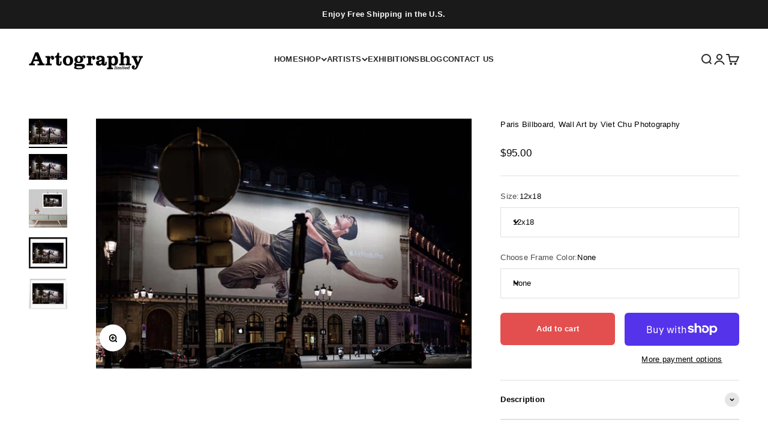

--- FILE ---
content_type: text/html; charset=utf-8
request_url: https://artographylimited.shop/products/ngorongoro-crater
body_size: 34157
content:















<!doctype html>

<html lang="en" dir="ltr">
  <head>
    <meta charset="utf-8">
    <meta name="viewport" content="width=device-width, initial-scale=1.0, height=device-height, minimum-scale=1.0, maximum-scale=1.0">
    <meta name="theme-color" content="#ffffff">

    <title>Paris Billboard, Wall Art by Viet Chu Photography</title><meta name="description" content="This photograph part of The Viet Chu Collection. Mastered from the original negative or digital image and published under a licensing agreement. Viet Chu Collection is available by his consent and is available in multiple sizes. Printed on High Quality Archival Fine Art Paper Each print comes with an Authorized Certifi"><link rel="canonical" href="https://artographylimited.shop/products/ngorongoro-crater"><link rel="preconnect" href="https://cdn.shopify.com">
    <link rel="preconnect" href="https://fonts.shopifycdn.com" crossorigin>
    <link rel="dns-prefetch" href="https://productreviews.shopifycdn.com"><link rel="preload" href="//artographylimited.shop/cdn/fonts/jost/jost_n5.7c8497861ffd15f4e1284cd221f14658b0e95d61.woff2" as="font" type="font/woff2" crossorigin><meta property="og:type" content="product">
  <meta property="og:title" content="Paris Billboard, Wall Art by Viet Chu Photography">
  <meta property="product:price:amount" content="95.00">
  <meta property="product:price:currency" content="USD">
  <meta property="product:availability" content="in stock"><meta property="og:image" content="http://artographylimited.shop/cdn/shop/products/VC0198---Paris-Billboard.jpg?v=1622227609&width=2048">
  <meta property="og:image:secure_url" content="https://artographylimited.shop/cdn/shop/products/VC0198---Paris-Billboard.jpg?v=1622227609&width=2048">
  <meta property="og:image:width" content="720">
  <meta property="og:image:height" content="480"><meta property="og:description" content="This photograph part of The Viet Chu Collection. Mastered from the original negative or digital image and published under a licensing agreement. Viet Chu Collection is available by his consent and is available in multiple sizes. Printed on High Quality Archival Fine Art Paper Each print comes with an Authorized Certifi"><meta property="og:url" content="https://artographylimited.shop/products/ngorongoro-crater">
<meta property="og:site_name" content="Artography Limited"><meta name="twitter:card" content="summary"><meta name="twitter:title" content="Paris Billboard, Wall Art by Viet Chu Photography">
  <meta name="twitter:description" content="This photograph part of The Viet Chu Collection. Mastered from the original negative or digital image and published under a licensing agreement. Viet Chu Collection is available by his consent and is available in multiple sizes. Printed on High Quality Archival Fine Art Paper Each print comes with an Authorized Certificate of Authenticity Made in the USA Framed or Unframed Free Shipping in the USA ABOUT THE ARTIST: Viet Chu is an artist, technologist, market trader, investor, and world traveler. He finds beauty in moments in life in all that he does and captures them in his photography. In his approach to capture an image, he utilizes traditional and non-traditional means of lighting and infuse it with an intuitive sensibility, which is then converged with emotional intelligence to create a simple net composition of shadows and light, of subject and background, of space and"><meta name="twitter:image" content="https://artographylimited.shop/cdn/shop/products/VC0198---Paris-Billboard.jpg?crop=center&height=1200&v=1622227609&width=1200">
  <meta name="twitter:image:alt" content=""><script async crossorigin fetchpriority="high" src="/cdn/shopifycloud/importmap-polyfill/es-modules-shim.2.4.0.js"></script>
<script type="application/ld+json">{"@context":"http:\/\/schema.org\/","@id":"\/products\/ngorongoro-crater#product","@type":"ProductGroup","brand":{"@type":"Brand","name":"Viet Chu"},"category":"Fine Art Print","description":"This photograph part of The Viet Chu Collection. Mastered from the original negative or digital image and published under a licensing agreement. Viet Chu Collection is available by his consent and is available in multiple sizes.\n\nPrinted on High Quality Archival Fine Art Paper\nEach print comes with an Authorized Certificate of Authenticity\nMade in the USA\nFramed or Unframed\nFree Shipping in the USA\n\nABOUT THE ARTIST:\nViet Chu is an artist, technologist, market trader, investor, and world traveler. He finds beauty in moments in life in all that he does and captures them in his photography. In his approach to capture an image, he utilizes traditional and non-traditional means of lighting and infuse it with an intuitive sensibility, which is then converged with emotional intelligence to create a simple net composition of shadows and light, of subject and background, of space and inter-space, all with the goal of stopping a moment of time that tells a story for the rest of time.","hasVariant":[{"@id":"\/products\/ngorongoro-crater?variant=32173111804001#variant","@type":"Product","image":"https:\/\/artographylimited.shop\/cdn\/shop\/products\/VC0198---Paris-Billboard.jpg?v=1622227609\u0026width=1920","name":"Paris Billboard, Wall Art by Viet Chu Photography - 12x18 \/ None","offers":{"@id":"\/products\/ngorongoro-crater?variant=32173111804001#offer","@type":"Offer","availability":"http:\/\/schema.org\/InStock","price":"95.00","priceCurrency":"USD","url":"https:\/\/artographylimited.shop\/products\/ngorongoro-crater?variant=32173111804001"},"sku":"VC0198 12x18"},{"@id":"\/products\/ngorongoro-crater?variant=32173111836769#variant","@type":"Product","image":"https:\/\/artographylimited.shop\/cdn\/shop\/products\/VC0198---Paris-Billboard.jpg?v=1622227609\u0026width=1920","name":"Paris Billboard, Wall Art by Viet Chu Photography - 16x20 \/ None","offers":{"@id":"\/products\/ngorongoro-crater?variant=32173111836769#offer","@type":"Offer","availability":"http:\/\/schema.org\/InStock","price":"250.00","priceCurrency":"USD","url":"https:\/\/artographylimited.shop\/products\/ngorongoro-crater?variant=32173111836769"},"sku":"VC0198 16x20"},{"@id":"\/products\/ngorongoro-crater?variant=32173111869537#variant","@type":"Product","image":"https:\/\/artographylimited.shop\/cdn\/shop\/products\/VC0198---Paris-Billboard_8effd5c3-9e6c-4024-8b2c-0a1de98cbd97.jpg?v=1619624133\u0026width=1920","name":"Paris Billboard, Wall Art by Viet Chu Photography - 16x20 \/ Black","offers":{"@id":"\/products\/ngorongoro-crater?variant=32173111869537#offer","@type":"Offer","availability":"http:\/\/schema.org\/InStock","price":"370.00","priceCurrency":"USD","url":"https:\/\/artographylimited.shop\/products\/ngorongoro-crater?variant=32173111869537"},"sku":"VC0198 16x20"},{"@id":"\/products\/ngorongoro-crater?variant=32173111902305#variant","@type":"Product","image":"https:\/\/artographylimited.shop\/cdn\/shop\/products\/VC0198---Paris-Billboard_0fdc2c3f-9715-404d-9175-9eac39fc894c.jpg?v=1619624133\u0026width=1920","name":"Paris Billboard, Wall Art by Viet Chu Photography - 16x20 \/ White","offers":{"@id":"\/products\/ngorongoro-crater?variant=32173111902305#offer","@type":"Offer","availability":"http:\/\/schema.org\/InStock","price":"370.00","priceCurrency":"USD","url":"https:\/\/artographylimited.shop\/products\/ngorongoro-crater?variant=32173111902305"},"sku":"VC0198 16x20"},{"@id":"\/products\/ngorongoro-crater?variant=32173111935073#variant","@type":"Product","image":"https:\/\/artographylimited.shop\/cdn\/shop\/products\/VC0198---Paris-Billboard.jpg?v=1622227609\u0026width=1920","name":"Paris Billboard, Wall Art by Viet Chu Photography - 20x24 \/ None","offers":{"@id":"\/products\/ngorongoro-crater?variant=32173111935073#offer","@type":"Offer","availability":"http:\/\/schema.org\/InStock","price":"350.00","priceCurrency":"USD","url":"https:\/\/artographylimited.shop\/products\/ngorongoro-crater?variant=32173111935073"},"sku":"VC0198 20x24"},{"@id":"\/products\/ngorongoro-crater?variant=32173111967841#variant","@type":"Product","image":"https:\/\/artographylimited.shop\/cdn\/shop\/products\/VC0198---Paris-Billboard_8effd5c3-9e6c-4024-8b2c-0a1de98cbd97.jpg?v=1619624133\u0026width=1920","name":"Paris Billboard, Wall Art by Viet Chu Photography - 20x24 \/ Black","offers":{"@id":"\/products\/ngorongoro-crater?variant=32173111967841#offer","@type":"Offer","availability":"http:\/\/schema.org\/InStock","price":"495.00","priceCurrency":"USD","url":"https:\/\/artographylimited.shop\/products\/ngorongoro-crater?variant=32173111967841"},"sku":"VC0198 20x24"},{"@id":"\/products\/ngorongoro-crater?variant=32173112000609#variant","@type":"Product","image":"https:\/\/artographylimited.shop\/cdn\/shop\/products\/VC0198---Paris-Billboard_0fdc2c3f-9715-404d-9175-9eac39fc894c.jpg?v=1619624133\u0026width=1920","name":"Paris Billboard, Wall Art by Viet Chu Photography - 20x24 \/ White","offers":{"@id":"\/products\/ngorongoro-crater?variant=32173112000609#offer","@type":"Offer","availability":"http:\/\/schema.org\/InStock","price":"495.00","priceCurrency":"USD","url":"https:\/\/artographylimited.shop\/products\/ngorongoro-crater?variant=32173112000609"},"sku":"VC0198 20x24"},{"@id":"\/products\/ngorongoro-crater?variant=32173112033377#variant","@type":"Product","image":"https:\/\/artographylimited.shop\/cdn\/shop\/products\/VC0198---Paris-Billboard.jpg?v=1622227609\u0026width=1920","name":"Paris Billboard, Wall Art by Viet Chu Photography - 30x40 \/ None","offers":{"@id":"\/products\/ngorongoro-crater?variant=32173112033377#offer","@type":"Offer","availability":"http:\/\/schema.org\/InStock","price":"580.00","priceCurrency":"USD","url":"https:\/\/artographylimited.shop\/products\/ngorongoro-crater?variant=32173112033377"},"sku":"VC0198 30x40"},{"@id":"\/products\/ngorongoro-crater?variant=32173112066145#variant","@type":"Product","image":"https:\/\/artographylimited.shop\/cdn\/shop\/products\/VC0198---Paris-Billboard_8effd5c3-9e6c-4024-8b2c-0a1de98cbd97.jpg?v=1619624133\u0026width=1920","name":"Paris Billboard, Wall Art by Viet Chu Photography - 30x40 \/ Black","offers":{"@id":"\/products\/ngorongoro-crater?variant=32173112066145#offer","@type":"Offer","availability":"http:\/\/schema.org\/InStock","price":"895.00","priceCurrency":"USD","url":"https:\/\/artographylimited.shop\/products\/ngorongoro-crater?variant=32173112066145"},"sku":"VC0198 30x40"},{"@id":"\/products\/ngorongoro-crater?variant=32173112098913#variant","@type":"Product","image":"https:\/\/artographylimited.shop\/cdn\/shop\/products\/VC0198---Paris-Billboard_0fdc2c3f-9715-404d-9175-9eac39fc894c.jpg?v=1619624133\u0026width=1920","name":"Paris Billboard, Wall Art by Viet Chu Photography - 30x40 \/ White","offers":{"@id":"\/products\/ngorongoro-crater?variant=32173112098913#offer","@type":"Offer","availability":"http:\/\/schema.org\/InStock","price":"895.00","priceCurrency":"USD","url":"https:\/\/artographylimited.shop\/products\/ngorongoro-crater?variant=32173112098913"},"sku":"VC0198 30x40"}],"name":"Paris Billboard, Wall Art by Viet Chu Photography","productGroupID":"4528977805409","url":"https:\/\/artographylimited.shop\/products\/ngorongoro-crater"}</script><script type="application/ld+json">
  {
    "@context": "https://schema.org",
    "@type": "BreadcrumbList",
    "itemListElement": [{
        "@type": "ListItem",
        "position": 1,
        "name": "Home",
        "item": "https://artographylimited.shop"
      },{
            "@type": "ListItem",
            "position": 2,
            "name": "Paris Billboard, Wall Art by Viet Chu Photography",
            "item": "https://artographylimited.shop/products/ngorongoro-crater"
          }]
  }
</script><style>/* Typography (heading) */
  @font-face {
  font-family: Jost;
  font-weight: 500;
  font-style: normal;
  font-display: fallback;
  src: url("//artographylimited.shop/cdn/fonts/jost/jost_n5.7c8497861ffd15f4e1284cd221f14658b0e95d61.woff2") format("woff2"),
       url("//artographylimited.shop/cdn/fonts/jost/jost_n5.fb6a06896db583cc2df5ba1b30d9c04383119dd9.woff") format("woff");
}

@font-face {
  font-family: Jost;
  font-weight: 500;
  font-style: italic;
  font-display: fallback;
  src: url("//artographylimited.shop/cdn/fonts/jost/jost_i5.a6c7dbde35f2b89f8461eacda9350127566e5d51.woff2") format("woff2"),
       url("//artographylimited.shop/cdn/fonts/jost/jost_i5.2b58baee736487eede6bcdb523ca85eea2418357.woff") format("woff");
}

/* Typography (body) */
  



:root {
    /**
     * ---------------------------------------------------------------------
     * SPACING VARIABLES
     *
     * We are using a spacing inspired from frameworks like Tailwind CSS.
     * ---------------------------------------------------------------------
     */
    --spacing-0-5: 0.125rem; /* 2px */
    --spacing-1: 0.25rem; /* 4px */
    --spacing-1-5: 0.375rem; /* 6px */
    --spacing-2: 0.5rem; /* 8px */
    --spacing-2-5: 0.625rem; /* 10px */
    --spacing-3: 0.75rem; /* 12px */
    --spacing-3-5: 0.875rem; /* 14px */
    --spacing-4: 1rem; /* 16px */
    --spacing-4-5: 1.125rem; /* 18px */
    --spacing-5: 1.25rem; /* 20px */
    --spacing-5-5: 1.375rem; /* 22px */
    --spacing-6: 1.5rem; /* 24px */
    --spacing-6-5: 1.625rem; /* 26px */
    --spacing-7: 1.75rem; /* 28px */
    --spacing-7-5: 1.875rem; /* 30px */
    --spacing-8: 2rem; /* 32px */
    --spacing-8-5: 2.125rem; /* 34px */
    --spacing-9: 2.25rem; /* 36px */
    --spacing-9-5: 2.375rem; /* 38px */
    --spacing-10: 2.5rem; /* 40px */
    --spacing-11: 2.75rem; /* 44px */
    --spacing-12: 3rem; /* 48px */
    --spacing-14: 3.5rem; /* 56px */
    --spacing-16: 4rem; /* 64px */
    --spacing-18: 4.5rem; /* 72px */
    --spacing-20: 5rem; /* 80px */
    --spacing-24: 6rem; /* 96px */
    --spacing-28: 7rem; /* 112px */
    --spacing-32: 8rem; /* 128px */
    --spacing-36: 9rem; /* 144px */
    --spacing-40: 10rem; /* 160px */
    --spacing-44: 11rem; /* 176px */
    --spacing-48: 12rem; /* 192px */
    --spacing-52: 13rem; /* 208px */
    --spacing-56: 14rem; /* 224px */
    --spacing-60: 15rem; /* 240px */
    --spacing-64: 16rem; /* 256px */
    --spacing-72: 18rem; /* 288px */
    --spacing-80: 20rem; /* 320px */
    --spacing-96: 24rem; /* 384px */

    /* Container */
    --container-max-width: 1300px;
    --container-narrow-max-width: 1050px;
    --container-gutter: var(--spacing-5);
    --section-outer-spacing-block: var(--spacing-8);
    --section-inner-max-spacing-block: var(--spacing-8);
    --section-inner-spacing-inline: var(--container-gutter);
    --section-stack-spacing-block: var(--spacing-8);

    /* Grid gutter */
    --grid-gutter: var(--spacing-5);

    /* Product list settings */
    --product-list-row-gap: var(--spacing-8);
    --product-list-column-gap: var(--grid-gutter);

    /* Form settings */
    --input-gap: var(--spacing-2);
    --input-height: 2.625rem;
    --input-padding-inline: var(--spacing-4);

    /* Other sizes */
    --sticky-area-height: calc(var(--sticky-announcement-bar-enabled, 0) * var(--announcement-bar-height, 0px) + var(--sticky-header-enabled, 0) * var(--header-height, 0px));

    /* RTL support */
    --transform-logical-flip: 1;
    --transform-origin-start: left;
    --transform-origin-end: right;

    /**
     * ---------------------------------------------------------------------
     * TYPOGRAPHY
     * ---------------------------------------------------------------------
     */

    /* Font properties */
    --heading-font-family: Jost, sans-serif;
    --heading-font-weight: 500;
    --heading-font-style: normal;
    --heading-text-transform: normal;
    --heading-letter-spacing: -0.01em;
    --text-font-family: Arial, sans-serif;
    --text-font-weight: 400;
    --text-font-style: normal;
    --text-letter-spacing: 0.02em;

    /* Font sizes */
    --text-h0: 2.5rem;
    --text-h1: 1.75rem;
    --text-h2: 1.5rem;
    --text-h3: 1.375rem;
    --text-h4: 1.125rem;
    --text-h5: 1.125rem;
    --text-h6: 1rem;
    --text-xs: 0.625rem;
    --text-sm: 0.6875rem;
    --text-base: 0.6875rem;
    --text-lg: 0.9375rem;

    /**
     * ---------------------------------------------------------------------
     * COLORS
     * ---------------------------------------------------------------------
     */

    /* Color settings */--accent: 227 79 79;
    --text-primary: 0 0 0;
    --background-primary: 255 255 255;
    --dialog-background: 255 255 255;
    --border-color: var(--text-color, var(--text-primary)) / 0.12;

    /* Button colors */
    --button-background-primary: 227 79 79;
    --button-text-primary: 255 255 255;
    --button-background-secondary: 227 79 79;
    --button-text-secondary: 255 255 255;

    /* Status colors */
    --success-background: 238 241 235;
    --success-text: 112 138 92;
    --warning-background: 252 240 227;
    --warning-text: 227 126 22;
    --error-background: 245 229 229;
    --error-text: 170 40 38;

    /* Product colors */
    --on-sale-text: 227 79 79;
    --on-sale-badge-background: 227 79 79;
    --on-sale-badge-text: 255 255 255;
    --sold-out-badge-background: 190 189 185;
    --sold-out-badge-text: 0 0 0;
    --primary-badge-background: 60 97 158;
    --primary-badge-text: 255 255 255;
    --star-color: 255 183 74;
    --product-card-background: 238 239 241;
    --product-card-text: 39 39 39;

    /* Header colors */
    --header-background: 255 255 255;
    --header-text: 39 39 39;

    /* Footer colors */
    --footer-background: 39 39 39;
    --footer-text: 255 255 255;

    /* Rounded variables (used for border radius) */
    --rounded-xs: 0.0rem;
    --rounded-sm: 0.0rem;
    --rounded: 0.0rem;
    --rounded-lg: 0.0rem;
    --rounded-full: 9999px;

    --rounded-button: 0.375rem;
    --rounded-input: 0.0rem;

    /* Box shadow */
    --shadow-sm: 0 2px 8px rgb(var(--text-primary) / 0.0);
    --shadow: 0 5px 15px rgb(var(--text-primary) / 0.0);
    --shadow-md: 0 5px 30px rgb(var(--text-primary) / 0.0);
    --shadow-block: -12px 4px 60px rgb(var(--text-primary) / 0.0);

    /**
     * ---------------------------------------------------------------------
     * OTHER
     * ---------------------------------------------------------------------
     */

    --stagger-products-reveal-opacity: 1;
    --cursor-close-svg-url: url(//artographylimited.shop/cdn/shop/t/76/assets/cursor-close.svg?v=147174565022153725511767728566);
    --cursor-zoom-in-svg-url: url(//artographylimited.shop/cdn/shop/t/76/assets/cursor-zoom-in.svg?v=154953035094101115921767728566);
    --cursor-zoom-out-svg-url: url(//artographylimited.shop/cdn/shop/t/76/assets/cursor-zoom-out.svg?v=16155520337305705181767728566);
    --checkmark-svg-url: url(//artographylimited.shop/cdn/shop/t/76/assets/checkmark.svg?v=77552481021870063511768590117);
  }

  [dir="rtl"]:root {
    /* RTL support */
    --transform-logical-flip: -1;
    --transform-origin-start: right;
    --transform-origin-end: left;
  }

  @media screen and (min-width: 700px) {
    :root {
      /* Typography (font size) */
      --text-h0: 3.25rem;
      --text-h1: 2.25rem;
      --text-h2: 1.75rem;
      --text-h3: 1.625rem;
      --text-h4: 1.25rem;
      --text-h5: 1.25rem;
      --text-h6: 1.125rem;

      --text-xs: 0.6875rem;
      --text-sm: 0.75rem;
      --text-base: 0.8125rem;
      --text-lg: 1.0625rem;

      /* Spacing */
      --container-gutter: 2rem;
      --section-outer-spacing-block: var(--spacing-12);
      --section-inner-max-spacing-block: var(--spacing-10);
      --section-inner-spacing-inline: var(--spacing-10);
      --section-stack-spacing-block: var(--spacing-10);

      /* Grid gutter */
      --grid-gutter: var(--spacing-6);

      /* Product list settings */
      --product-list-row-gap: var(--spacing-12);

      /* Form settings */
      --input-gap: 1rem;
      --input-height: 3.125rem;
      --input-padding-inline: var(--spacing-5);
    }
  }

  @media screen and (min-width: 1000px) {
    :root {
      /* Spacing settings */
      --container-gutter: var(--spacing-12);
      --section-outer-spacing-block: var(--spacing-14);
      --section-inner-max-spacing-block: var(--spacing-12);
      --section-inner-spacing-inline: var(--spacing-14);
      --section-stack-spacing-block: var(--spacing-10);
    }
  }

  @media screen and (min-width: 1150px) {
    :root {
      /* Spacing settings */
      --container-gutter: var(--spacing-12);
      --section-outer-spacing-block: var(--spacing-14);
      --section-inner-max-spacing-block: var(--spacing-12);
      --section-inner-spacing-inline: var(--spacing-14);
      --section-stack-spacing-block: var(--spacing-12);
    }
  }

  @media screen and (min-width: 1400px) {
    :root {
      /* Typography (font size) */
      --text-h0: 4rem;
      --text-h1: 3rem;
      --text-h2: 2.5rem;
      --text-h3: 1.75rem;
      --text-h4: 1.5rem;
      --text-h5: 1.25rem;
      --text-h6: 1.25rem;

      --section-outer-spacing-block: var(--spacing-16);
      --section-inner-max-spacing-block: var(--spacing-14);
      --section-inner-spacing-inline: var(--spacing-16);
    }
  }

  @media screen and (min-width: 1600px) {
    :root {
      --section-outer-spacing-block: var(--spacing-16);
      --section-inner-max-spacing-block: var(--spacing-16);
      --section-inner-spacing-inline: var(--spacing-18);
    }
  }

  /**
   * ---------------------------------------------------------------------
   * LIQUID DEPENDANT CSS
   *
   * Our main CSS is Liquid free, but some very specific features depend on
   * theme settings, so we have them here
   * ---------------------------------------------------------------------
   */@media screen and (pointer: fine) {
        /* The !important are for the Shopify Payment button to ensure we override the default from Shopify styles */
        .button:not([disabled]):not(.button--outline):hover, .btn:not([disabled]):hover, .shopify-payment-button__button--unbranded:not([disabled]):hover {
          background-color: transparent !important;
          color: rgb(var(--button-outline-color) / var(--button-background-opacity, 1)) !important;
          box-shadow: inset 0 0 0 2px currentColor !important;
        }

        .button--outline:not([disabled]):hover {
          background: rgb(var(--button-background));
          color: rgb(var(--button-text-color));
          box-shadow: inset 0 0 0 2px rgb(var(--button-background));
        }
      }</style><script>
  // This allows to expose several variables to the global scope, to be used in scripts
  window.themeVariables = {
    settings: {
      showPageTransition: null,
      staggerProductsApparition: false,
      reduceDrawerAnimation: false,
      reduceMenuAnimation: false,
      headingApparition: "none",
      pageType: "product",
      moneyFormat: "${{amount}}",
      moneyWithCurrencyFormat: "${{amount}} USD",
      currencyCodeEnabled: false,
      cartType: "popover",
      showDiscount: true,
      discountMode: "percentage",
      pageBackground: "#ffffff",
      textColor: "#000000"
    },

    strings: {
      addedToCartWithTitle: "{{ product_title }} added to your cart",
      accessibilityClose: "Close",
      accessibilityNext: "Next",
      accessibilityPrevious: "Previous",
      closeGallery: "Close gallery",
      zoomGallery: "Zoom",
      errorGallery: "Image cannot be loaded",
      searchNoResults: "No results could be found.",
      addOrderNote: "Add order note",
      editOrderNote: "Edit order note",
      shippingEstimatorNoResults: "Sorry, we do not ship to your address.",
      shippingEstimatorOneResult: "There is one shipping rate for your address:",
      shippingEstimatorMultipleResults: "There are several shipping rates for your address:",
      shippingEstimatorError: "One or more error occurred while retrieving shipping rates:"
    },

    breakpoints: {
      'sm': 'screen and (min-width: 700px)',
      'md': 'screen and (min-width: 1000px)',
      'lg': 'screen and (min-width: 1150px)',
      'xl': 'screen and (min-width: 1400px)',

      'sm-max': 'screen and (max-width: 699px)',
      'md-max': 'screen and (max-width: 999px)',
      'lg-max': 'screen and (max-width: 1149px)',
      'xl-max': 'screen and (max-width: 1399px)'
    }
  };

  // For detecting native share
  document.documentElement.classList.add(`native-share--${navigator.share ? 'enabled' : 'disabled'}`);// We save the product ID in local storage to be eventually used for recently viewed section
    try {
      const recentlyViewedProducts = new Set(JSON.parse(localStorage.getItem('theme:recently-viewed-products') || '[]'));

      recentlyViewedProducts.delete(4528977805409); // Delete first to re-move the product
      recentlyViewedProducts.add(4528977805409);

      localStorage.setItem('theme:recently-viewed-products', JSON.stringify(Array.from(recentlyViewedProducts.values()).reverse()));
    } catch (e) {
      // Safari in private mode does not allow setting item, we silently fail
    }</script><script type="importmap">{
        "imports": {
          "vendor": "//artographylimited.shop/cdn/shop/t/76/assets/vendor.min.js?v=150021648067352023321767728555",
          "theme": "//artographylimited.shop/cdn/shop/t/76/assets/theme.js?v=40804283163904948221767728555",
          "photoswipe": "//artographylimited.shop/cdn/shop/t/76/assets/photoswipe.min.js?v=13374349288281597431767728555"
        }
      }
    </script>

    <script type="module" src="//artographylimited.shop/cdn/shop/t/76/assets/vendor.min.js?v=150021648067352023321767728555"></script>
    <script type="module" src="//artographylimited.shop/cdn/shop/t/76/assets/theme.js?v=40804283163904948221767728555"></script>

    
  <script>window.performance && window.performance.mark && window.performance.mark('shopify.content_for_header.start');</script><meta name="google-site-verification" content="5zTrr2BXI5LPY-ayP5_G3VoRg6fjoyjxw9Ad4qlBOsU">
<meta name="google-site-verification" content="tdyHM82jto0UFoILRp8FSQfd7wCVCaejipW-VUWZ7qY">
<meta name="google-site-verification" content="C7OyWiugJN2hssvuwgHsNH_I00NUQLAhkun-6mxSRFo">
<meta name="google-site-verification" content="v0yS9CqlXfMYQQ20mL-TZvqqwp0bv_PLOJbyu1Xnh1E">
<meta id="shopify-digital-wallet" name="shopify-digital-wallet" content="/10127999073/digital_wallets/dialog">
<meta name="shopify-checkout-api-token" content="92118d541b12271cda58107497bd0545">
<meta id="in-context-paypal-metadata" data-shop-id="10127999073" data-venmo-supported="false" data-environment="production" data-locale="en_US" data-paypal-v4="true" data-currency="USD">
<link rel="alternate" type="application/json+oembed" href="https://artographylimited.shop/products/ngorongoro-crater.oembed">
<script async="async" src="/checkouts/internal/preloads.js?locale=en-US"></script>
<link rel="preconnect" href="https://shop.app" crossorigin="anonymous">
<script async="async" src="https://shop.app/checkouts/internal/preloads.js?locale=en-US&shop_id=10127999073" crossorigin="anonymous"></script>
<script id="apple-pay-shop-capabilities" type="application/json">{"shopId":10127999073,"countryCode":"US","currencyCode":"USD","merchantCapabilities":["supports3DS"],"merchantId":"gid:\/\/shopify\/Shop\/10127999073","merchantName":"Artography Limited","requiredBillingContactFields":["postalAddress","email","phone"],"requiredShippingContactFields":["postalAddress","email","phone"],"shippingType":"shipping","supportedNetworks":["visa","masterCard","amex","discover","elo","jcb"],"total":{"type":"pending","label":"Artography Limited","amount":"1.00"},"shopifyPaymentsEnabled":true,"supportsSubscriptions":true}</script>
<script id="shopify-features" type="application/json">{"accessToken":"92118d541b12271cda58107497bd0545","betas":["rich-media-storefront-analytics"],"domain":"artographylimited.shop","predictiveSearch":true,"shopId":10127999073,"locale":"en"}</script>
<script>var Shopify = Shopify || {};
Shopify.shop = "artography-version-2.myshopify.com";
Shopify.locale = "en";
Shopify.currency = {"active":"USD","rate":"1.0"};
Shopify.country = "US";
Shopify.theme = {"name":"Impact","id":151622647986,"schema_name":"Impact","schema_version":"6.12.0","theme_store_id":1190,"role":"main"};
Shopify.theme.handle = "null";
Shopify.theme.style = {"id":null,"handle":null};
Shopify.cdnHost = "artographylimited.shop/cdn";
Shopify.routes = Shopify.routes || {};
Shopify.routes.root = "/";</script>
<script type="module">!function(o){(o.Shopify=o.Shopify||{}).modules=!0}(window);</script>
<script>!function(o){function n(){var o=[];function n(){o.push(Array.prototype.slice.apply(arguments))}return n.q=o,n}var t=o.Shopify=o.Shopify||{};t.loadFeatures=n(),t.autoloadFeatures=n()}(window);</script>
<script>
  window.ShopifyPay = window.ShopifyPay || {};
  window.ShopifyPay.apiHost = "shop.app\/pay";
  window.ShopifyPay.redirectState = null;
</script>
<script id="shop-js-analytics" type="application/json">{"pageType":"product"}</script>
<script defer="defer" async type="module" src="//artographylimited.shop/cdn/shopifycloud/shop-js/modules/v2/client.init-shop-cart-sync_BT-GjEfc.en.esm.js"></script>
<script defer="defer" async type="module" src="//artographylimited.shop/cdn/shopifycloud/shop-js/modules/v2/chunk.common_D58fp_Oc.esm.js"></script>
<script defer="defer" async type="module" src="//artographylimited.shop/cdn/shopifycloud/shop-js/modules/v2/chunk.modal_xMitdFEc.esm.js"></script>
<script type="module">
  await import("//artographylimited.shop/cdn/shopifycloud/shop-js/modules/v2/client.init-shop-cart-sync_BT-GjEfc.en.esm.js");
await import("//artographylimited.shop/cdn/shopifycloud/shop-js/modules/v2/chunk.common_D58fp_Oc.esm.js");
await import("//artographylimited.shop/cdn/shopifycloud/shop-js/modules/v2/chunk.modal_xMitdFEc.esm.js");

  window.Shopify.SignInWithShop?.initShopCartSync?.({"fedCMEnabled":true,"windoidEnabled":true});

</script>
<script>
  window.Shopify = window.Shopify || {};
  if (!window.Shopify.featureAssets) window.Shopify.featureAssets = {};
  window.Shopify.featureAssets['shop-js'] = {"shop-cart-sync":["modules/v2/client.shop-cart-sync_DZOKe7Ll.en.esm.js","modules/v2/chunk.common_D58fp_Oc.esm.js","modules/v2/chunk.modal_xMitdFEc.esm.js"],"init-fed-cm":["modules/v2/client.init-fed-cm_B6oLuCjv.en.esm.js","modules/v2/chunk.common_D58fp_Oc.esm.js","modules/v2/chunk.modal_xMitdFEc.esm.js"],"shop-cash-offers":["modules/v2/client.shop-cash-offers_D2sdYoxE.en.esm.js","modules/v2/chunk.common_D58fp_Oc.esm.js","modules/v2/chunk.modal_xMitdFEc.esm.js"],"shop-login-button":["modules/v2/client.shop-login-button_QeVjl5Y3.en.esm.js","modules/v2/chunk.common_D58fp_Oc.esm.js","modules/v2/chunk.modal_xMitdFEc.esm.js"],"pay-button":["modules/v2/client.pay-button_DXTOsIq6.en.esm.js","modules/v2/chunk.common_D58fp_Oc.esm.js","modules/v2/chunk.modal_xMitdFEc.esm.js"],"shop-button":["modules/v2/client.shop-button_DQZHx9pm.en.esm.js","modules/v2/chunk.common_D58fp_Oc.esm.js","modules/v2/chunk.modal_xMitdFEc.esm.js"],"avatar":["modules/v2/client.avatar_BTnouDA3.en.esm.js"],"init-windoid":["modules/v2/client.init-windoid_CR1B-cfM.en.esm.js","modules/v2/chunk.common_D58fp_Oc.esm.js","modules/v2/chunk.modal_xMitdFEc.esm.js"],"init-shop-for-new-customer-accounts":["modules/v2/client.init-shop-for-new-customer-accounts_C_vY_xzh.en.esm.js","modules/v2/client.shop-login-button_QeVjl5Y3.en.esm.js","modules/v2/chunk.common_D58fp_Oc.esm.js","modules/v2/chunk.modal_xMitdFEc.esm.js"],"init-shop-email-lookup-coordinator":["modules/v2/client.init-shop-email-lookup-coordinator_BI7n9ZSv.en.esm.js","modules/v2/chunk.common_D58fp_Oc.esm.js","modules/v2/chunk.modal_xMitdFEc.esm.js"],"init-shop-cart-sync":["modules/v2/client.init-shop-cart-sync_BT-GjEfc.en.esm.js","modules/v2/chunk.common_D58fp_Oc.esm.js","modules/v2/chunk.modal_xMitdFEc.esm.js"],"shop-toast-manager":["modules/v2/client.shop-toast-manager_DiYdP3xc.en.esm.js","modules/v2/chunk.common_D58fp_Oc.esm.js","modules/v2/chunk.modal_xMitdFEc.esm.js"],"init-customer-accounts":["modules/v2/client.init-customer-accounts_D9ZNqS-Q.en.esm.js","modules/v2/client.shop-login-button_QeVjl5Y3.en.esm.js","modules/v2/chunk.common_D58fp_Oc.esm.js","modules/v2/chunk.modal_xMitdFEc.esm.js"],"init-customer-accounts-sign-up":["modules/v2/client.init-customer-accounts-sign-up_iGw4briv.en.esm.js","modules/v2/client.shop-login-button_QeVjl5Y3.en.esm.js","modules/v2/chunk.common_D58fp_Oc.esm.js","modules/v2/chunk.modal_xMitdFEc.esm.js"],"shop-follow-button":["modules/v2/client.shop-follow-button_CqMgW2wH.en.esm.js","modules/v2/chunk.common_D58fp_Oc.esm.js","modules/v2/chunk.modal_xMitdFEc.esm.js"],"checkout-modal":["modules/v2/client.checkout-modal_xHeaAweL.en.esm.js","modules/v2/chunk.common_D58fp_Oc.esm.js","modules/v2/chunk.modal_xMitdFEc.esm.js"],"shop-login":["modules/v2/client.shop-login_D91U-Q7h.en.esm.js","modules/v2/chunk.common_D58fp_Oc.esm.js","modules/v2/chunk.modal_xMitdFEc.esm.js"],"lead-capture":["modules/v2/client.lead-capture_BJmE1dJe.en.esm.js","modules/v2/chunk.common_D58fp_Oc.esm.js","modules/v2/chunk.modal_xMitdFEc.esm.js"],"payment-terms":["modules/v2/client.payment-terms_Ci9AEqFq.en.esm.js","modules/v2/chunk.common_D58fp_Oc.esm.js","modules/v2/chunk.modal_xMitdFEc.esm.js"]};
</script>
<script>(function() {
  var isLoaded = false;
  function asyncLoad() {
    if (isLoaded) return;
    isLoaded = true;
    var urls = ["\/\/www.powr.io\/powr.js?powr-token=artography-version-2.myshopify.com\u0026external-type=shopify\u0026shop=artography-version-2.myshopify.com","https:\/\/buy-me-cdn.makeprosimp.com\/v2\/app.min.js?v=v2\u0026shop=artography-version-2.myshopify.com","https:\/\/na.shgcdn3.com\/pixel-collector.js?shop=artography-version-2.myshopify.com"];
    for (var i = 0; i < urls.length; i++) {
      var s = document.createElement('script');
      s.type = 'text/javascript';
      s.async = true;
      s.src = urls[i];
      var x = document.getElementsByTagName('script')[0];
      x.parentNode.insertBefore(s, x);
    }
  };
  if(window.attachEvent) {
    window.attachEvent('onload', asyncLoad);
  } else {
    window.addEventListener('load', asyncLoad, false);
  }
})();</script>
<script id="__st">var __st={"a":10127999073,"offset":-18000,"reqid":"23bfde48-c08a-4bcd-9dd5-88e0bd3e9e1f-1769181507","pageurl":"artographylimited.shop\/products\/ngorongoro-crater","u":"2322ddb8d578","p":"product","rtyp":"product","rid":4528977805409};</script>
<script>window.ShopifyPaypalV4VisibilityTracking = true;</script>
<script id="captcha-bootstrap">!function(){'use strict';const t='contact',e='account',n='new_comment',o=[[t,t],['blogs',n],['comments',n],[t,'customer']],c=[[e,'customer_login'],[e,'guest_login'],[e,'recover_customer_password'],[e,'create_customer']],r=t=>t.map((([t,e])=>`form[action*='/${t}']:not([data-nocaptcha='true']) input[name='form_type'][value='${e}']`)).join(','),a=t=>()=>t?[...document.querySelectorAll(t)].map((t=>t.form)):[];function s(){const t=[...o],e=r(t);return a(e)}const i='password',u='form_key',d=['recaptcha-v3-token','g-recaptcha-response','h-captcha-response',i],f=()=>{try{return window.sessionStorage}catch{return}},m='__shopify_v',_=t=>t.elements[u];function p(t,e,n=!1){try{const o=window.sessionStorage,c=JSON.parse(o.getItem(e)),{data:r}=function(t){const{data:e,action:n}=t;return t[m]||n?{data:e,action:n}:{data:t,action:n}}(c);for(const[e,n]of Object.entries(r))t.elements[e]&&(t.elements[e].value=n);n&&o.removeItem(e)}catch(o){console.error('form repopulation failed',{error:o})}}const l='form_type',E='cptcha';function T(t){t.dataset[E]=!0}const w=window,h=w.document,L='Shopify',v='ce_forms',y='captcha';let A=!1;((t,e)=>{const n=(g='f06e6c50-85a8-45c8-87d0-21a2b65856fe',I='https://cdn.shopify.com/shopifycloud/storefront-forms-hcaptcha/ce_storefront_forms_captcha_hcaptcha.v1.5.2.iife.js',D={infoText:'Protected by hCaptcha',privacyText:'Privacy',termsText:'Terms'},(t,e,n)=>{const o=w[L][v],c=o.bindForm;if(c)return c(t,g,e,D).then(n);var r;o.q.push([[t,g,e,D],n]),r=I,A||(h.body.append(Object.assign(h.createElement('script'),{id:'captcha-provider',async:!0,src:r})),A=!0)});var g,I,D;w[L]=w[L]||{},w[L][v]=w[L][v]||{},w[L][v].q=[],w[L][y]=w[L][y]||{},w[L][y].protect=function(t,e){n(t,void 0,e),T(t)},Object.freeze(w[L][y]),function(t,e,n,w,h,L){const[v,y,A,g]=function(t,e,n){const i=e?o:[],u=t?c:[],d=[...i,...u],f=r(d),m=r(i),_=r(d.filter((([t,e])=>n.includes(e))));return[a(f),a(m),a(_),s()]}(w,h,L),I=t=>{const e=t.target;return e instanceof HTMLFormElement?e:e&&e.form},D=t=>v().includes(t);t.addEventListener('submit',(t=>{const e=I(t);if(!e)return;const n=D(e)&&!e.dataset.hcaptchaBound&&!e.dataset.recaptchaBound,o=_(e),c=g().includes(e)&&(!o||!o.value);(n||c)&&t.preventDefault(),c&&!n&&(function(t){try{if(!f())return;!function(t){const e=f();if(!e)return;const n=_(t);if(!n)return;const o=n.value;o&&e.removeItem(o)}(t);const e=Array.from(Array(32),(()=>Math.random().toString(36)[2])).join('');!function(t,e){_(t)||t.append(Object.assign(document.createElement('input'),{type:'hidden',name:u})),t.elements[u].value=e}(t,e),function(t,e){const n=f();if(!n)return;const o=[...t.querySelectorAll(`input[type='${i}']`)].map((({name:t})=>t)),c=[...d,...o],r={};for(const[a,s]of new FormData(t).entries())c.includes(a)||(r[a]=s);n.setItem(e,JSON.stringify({[m]:1,action:t.action,data:r}))}(t,e)}catch(e){console.error('failed to persist form',e)}}(e),e.submit())}));const S=(t,e)=>{t&&!t.dataset[E]&&(n(t,e.some((e=>e===t))),T(t))};for(const o of['focusin','change'])t.addEventListener(o,(t=>{const e=I(t);D(e)&&S(e,y())}));const B=e.get('form_key'),M=e.get(l),P=B&&M;t.addEventListener('DOMContentLoaded',(()=>{const t=y();if(P)for(const e of t)e.elements[l].value===M&&p(e,B);[...new Set([...A(),...v().filter((t=>'true'===t.dataset.shopifyCaptcha))])].forEach((e=>S(e,t)))}))}(h,new URLSearchParams(w.location.search),n,t,e,['guest_login'])})(!0,!0)}();</script>
<script integrity="sha256-4kQ18oKyAcykRKYeNunJcIwy7WH5gtpwJnB7kiuLZ1E=" data-source-attribution="shopify.loadfeatures" defer="defer" src="//artographylimited.shop/cdn/shopifycloud/storefront/assets/storefront/load_feature-a0a9edcb.js" crossorigin="anonymous"></script>
<script crossorigin="anonymous" defer="defer" src="//artographylimited.shop/cdn/shopifycloud/storefront/assets/shopify_pay/storefront-65b4c6d7.js?v=20250812"></script>
<script data-source-attribution="shopify.dynamic_checkout.dynamic.init">var Shopify=Shopify||{};Shopify.PaymentButton=Shopify.PaymentButton||{isStorefrontPortableWallets:!0,init:function(){window.Shopify.PaymentButton.init=function(){};var t=document.createElement("script");t.src="https://artographylimited.shop/cdn/shopifycloud/portable-wallets/latest/portable-wallets.en.js",t.type="module",document.head.appendChild(t)}};
</script>
<script data-source-attribution="shopify.dynamic_checkout.buyer_consent">
  function portableWalletsHideBuyerConsent(e){var t=document.getElementById("shopify-buyer-consent"),n=document.getElementById("shopify-subscription-policy-button");t&&n&&(t.classList.add("hidden"),t.setAttribute("aria-hidden","true"),n.removeEventListener("click",e))}function portableWalletsShowBuyerConsent(e){var t=document.getElementById("shopify-buyer-consent"),n=document.getElementById("shopify-subscription-policy-button");t&&n&&(t.classList.remove("hidden"),t.removeAttribute("aria-hidden"),n.addEventListener("click",e))}window.Shopify?.PaymentButton&&(window.Shopify.PaymentButton.hideBuyerConsent=portableWalletsHideBuyerConsent,window.Shopify.PaymentButton.showBuyerConsent=portableWalletsShowBuyerConsent);
</script>
<script>
  function portableWalletsCleanup(e){e&&e.src&&console.error("Failed to load portable wallets script "+e.src);var t=document.querySelectorAll("shopify-accelerated-checkout .shopify-payment-button__skeleton, shopify-accelerated-checkout-cart .wallet-cart-button__skeleton"),e=document.getElementById("shopify-buyer-consent");for(let e=0;e<t.length;e++)t[e].remove();e&&e.remove()}function portableWalletsNotLoadedAsModule(e){e instanceof ErrorEvent&&"string"==typeof e.message&&e.message.includes("import.meta")&&"string"==typeof e.filename&&e.filename.includes("portable-wallets")&&(window.removeEventListener("error",portableWalletsNotLoadedAsModule),window.Shopify.PaymentButton.failedToLoad=e,"loading"===document.readyState?document.addEventListener("DOMContentLoaded",window.Shopify.PaymentButton.init):window.Shopify.PaymentButton.init())}window.addEventListener("error",portableWalletsNotLoadedAsModule);
</script>

<script type="module" src="https://artographylimited.shop/cdn/shopifycloud/portable-wallets/latest/portable-wallets.en.js" onError="portableWalletsCleanup(this)" crossorigin="anonymous"></script>
<script nomodule>
  document.addEventListener("DOMContentLoaded", portableWalletsCleanup);
</script>

<link id="shopify-accelerated-checkout-styles" rel="stylesheet" media="screen" href="https://artographylimited.shop/cdn/shopifycloud/portable-wallets/latest/accelerated-checkout-backwards-compat.css" crossorigin="anonymous">
<style id="shopify-accelerated-checkout-cart">
        #shopify-buyer-consent {
  margin-top: 1em;
  display: inline-block;
  width: 100%;
}

#shopify-buyer-consent.hidden {
  display: none;
}

#shopify-subscription-policy-button {
  background: none;
  border: none;
  padding: 0;
  text-decoration: underline;
  font-size: inherit;
  cursor: pointer;
}

#shopify-subscription-policy-button::before {
  box-shadow: none;
}

      </style>

<script>window.performance && window.performance.mark && window.performance.mark('shopify.content_for_header.end');</script>
  





  <script type="text/javascript">
    
      window.__shgMoneyFormat = window.__shgMoneyFormat || {"AED":{"currency":"AED","currency_symbol":"د.إ","currency_symbol_location":"left","decimal_places":2,"decimal_separator":".","thousands_separator":","},"AFN":{"currency":"AFN","currency_symbol":"؋","currency_symbol_location":"left","decimal_places":2,"decimal_separator":".","thousands_separator":","},"ALL":{"currency":"ALL","currency_symbol":"L","currency_symbol_location":"left","decimal_places":2,"decimal_separator":".","thousands_separator":","},"AMD":{"currency":"AMD","currency_symbol":"դր.","currency_symbol_location":"left","decimal_places":2,"decimal_separator":".","thousands_separator":","},"ANG":{"currency":"ANG","currency_symbol":"ƒ","currency_symbol_location":"left","decimal_places":2,"decimal_separator":".","thousands_separator":","},"AUD":{"currency":"AUD","currency_symbol":"$","currency_symbol_location":"left","decimal_places":2,"decimal_separator":".","thousands_separator":","},"AWG":{"currency":"AWG","currency_symbol":"ƒ","currency_symbol_location":"left","decimal_places":2,"decimal_separator":".","thousands_separator":","},"AZN":{"currency":"AZN","currency_symbol":"₼","currency_symbol_location":"left","decimal_places":2,"decimal_separator":".","thousands_separator":","},"BAM":{"currency":"BAM","currency_symbol":"КМ","currency_symbol_location":"left","decimal_places":2,"decimal_separator":".","thousands_separator":","},"BBD":{"currency":"BBD","currency_symbol":"$","currency_symbol_location":"left","decimal_places":2,"decimal_separator":".","thousands_separator":","},"BDT":{"currency":"BDT","currency_symbol":"৳","currency_symbol_location":"left","decimal_places":2,"decimal_separator":".","thousands_separator":","},"BIF":{"currency":"BIF","currency_symbol":"Fr","currency_symbol_location":"left","decimal_places":2,"decimal_separator":".","thousands_separator":","},"BND":{"currency":"BND","currency_symbol":"$","currency_symbol_location":"left","decimal_places":2,"decimal_separator":".","thousands_separator":","},"BOB":{"currency":"BOB","currency_symbol":"Bs.","currency_symbol_location":"left","decimal_places":2,"decimal_separator":".","thousands_separator":","},"BSD":{"currency":"BSD","currency_symbol":"$","currency_symbol_location":"left","decimal_places":2,"decimal_separator":".","thousands_separator":","},"BWP":{"currency":"BWP","currency_symbol":"P","currency_symbol_location":"left","decimal_places":2,"decimal_separator":".","thousands_separator":","},"BZD":{"currency":"BZD","currency_symbol":"$","currency_symbol_location":"left","decimal_places":2,"decimal_separator":".","thousands_separator":","},"CAD":{"currency":"CAD","currency_symbol":"$","currency_symbol_location":"left","decimal_places":2,"decimal_separator":".","thousands_separator":","},"CDF":{"currency":"CDF","currency_symbol":"Fr","currency_symbol_location":"left","decimal_places":2,"decimal_separator":".","thousands_separator":","},"CHF":{"currency":"CHF","currency_symbol":"CHF","currency_symbol_location":"left","decimal_places":2,"decimal_separator":".","thousands_separator":","},"CNY":{"currency":"CNY","currency_symbol":"¥","currency_symbol_location":"left","decimal_places":2,"decimal_separator":".","thousands_separator":","},"CRC":{"currency":"CRC","currency_symbol":"₡","currency_symbol_location":"left","decimal_places":2,"decimal_separator":".","thousands_separator":","},"CVE":{"currency":"CVE","currency_symbol":"$","currency_symbol_location":"left","decimal_places":2,"decimal_separator":".","thousands_separator":","},"CZK":{"currency":"CZK","currency_symbol":"Kč","currency_symbol_location":"left","decimal_places":2,"decimal_separator":".","thousands_separator":","},"DJF":{"currency":"DJF","currency_symbol":"Fdj","currency_symbol_location":"left","decimal_places":2,"decimal_separator":".","thousands_separator":","},"DKK":{"currency":"DKK","currency_symbol":"kr.","currency_symbol_location":"left","decimal_places":2,"decimal_separator":".","thousands_separator":","},"DOP":{"currency":"DOP","currency_symbol":"$","currency_symbol_location":"left","decimal_places":2,"decimal_separator":".","thousands_separator":","},"DZD":{"currency":"DZD","currency_symbol":"د.ج","currency_symbol_location":"left","decimal_places":2,"decimal_separator":".","thousands_separator":","},"EGP":{"currency":"EGP","currency_symbol":"ج.م","currency_symbol_location":"left","decimal_places":2,"decimal_separator":".","thousands_separator":","},"ETB":{"currency":"ETB","currency_symbol":"Br","currency_symbol_location":"left","decimal_places":2,"decimal_separator":".","thousands_separator":","},"EUR":{"currency":"EUR","currency_symbol":"€","currency_symbol_location":"left","decimal_places":2,"decimal_separator":".","thousands_separator":","},"FJD":{"currency":"FJD","currency_symbol":"$","currency_symbol_location":"left","decimal_places":2,"decimal_separator":".","thousands_separator":","},"FKP":{"currency":"FKP","currency_symbol":"£","currency_symbol_location":"left","decimal_places":2,"decimal_separator":".","thousands_separator":","},"GBP":{"currency":"GBP","currency_symbol":"£","currency_symbol_location":"left","decimal_places":2,"decimal_separator":".","thousands_separator":","},"GMD":{"currency":"GMD","currency_symbol":"D","currency_symbol_location":"left","decimal_places":2,"decimal_separator":".","thousands_separator":","},"GNF":{"currency":"GNF","currency_symbol":"Fr","currency_symbol_location":"left","decimal_places":2,"decimal_separator":".","thousands_separator":","},"GTQ":{"currency":"GTQ","currency_symbol":"Q","currency_symbol_location":"left","decimal_places":2,"decimal_separator":".","thousands_separator":","},"GYD":{"currency":"GYD","currency_symbol":"$","currency_symbol_location":"left","decimal_places":2,"decimal_separator":".","thousands_separator":","},"HKD":{"currency":"HKD","currency_symbol":"$","currency_symbol_location":"left","decimal_places":2,"decimal_separator":".","thousands_separator":","},"HNL":{"currency":"HNL","currency_symbol":"L","currency_symbol_location":"left","decimal_places":2,"decimal_separator":".","thousands_separator":","},"HUF":{"currency":"HUF","currency_symbol":"Ft","currency_symbol_location":"left","decimal_places":2,"decimal_separator":".","thousands_separator":","},"IDR":{"currency":"IDR","currency_symbol":"Rp","currency_symbol_location":"left","decimal_places":2,"decimal_separator":".","thousands_separator":","},"ILS":{"currency":"ILS","currency_symbol":"₪","currency_symbol_location":"left","decimal_places":2,"decimal_separator":".","thousands_separator":","},"INR":{"currency":"INR","currency_symbol":"₹","currency_symbol_location":"left","decimal_places":2,"decimal_separator":".","thousands_separator":","},"ISK":{"currency":"ISK","currency_symbol":"kr.","currency_symbol_location":"left","decimal_places":2,"decimal_separator":".","thousands_separator":","},"JMD":{"currency":"JMD","currency_symbol":"$","currency_symbol_location":"left","decimal_places":2,"decimal_separator":".","thousands_separator":","},"JPY":{"currency":"JPY","currency_symbol":"¥","currency_symbol_location":"left","decimal_places":2,"decimal_separator":".","thousands_separator":","},"KES":{"currency":"KES","currency_symbol":"KSh","currency_symbol_location":"left","decimal_places":2,"decimal_separator":".","thousands_separator":","},"KGS":{"currency":"KGS","currency_symbol":"som","currency_symbol_location":"left","decimal_places":2,"decimal_separator":".","thousands_separator":","},"KHR":{"currency":"KHR","currency_symbol":"៛","currency_symbol_location":"left","decimal_places":2,"decimal_separator":".","thousands_separator":","},"KMF":{"currency":"KMF","currency_symbol":"Fr","currency_symbol_location":"left","decimal_places":2,"decimal_separator":".","thousands_separator":","},"KRW":{"currency":"KRW","currency_symbol":"₩","currency_symbol_location":"left","decimal_places":2,"decimal_separator":".","thousands_separator":","},"KYD":{"currency":"KYD","currency_symbol":"$","currency_symbol_location":"left","decimal_places":2,"decimal_separator":".","thousands_separator":","},"KZT":{"currency":"KZT","currency_symbol":"₸","currency_symbol_location":"left","decimal_places":2,"decimal_separator":".","thousands_separator":","},"LAK":{"currency":"LAK","currency_symbol":"₭","currency_symbol_location":"left","decimal_places":2,"decimal_separator":".","thousands_separator":","},"LBP":{"currency":"LBP","currency_symbol":"ل.ل","currency_symbol_location":"left","decimal_places":2,"decimal_separator":".","thousands_separator":","},"LKR":{"currency":"LKR","currency_symbol":"₨","currency_symbol_location":"left","decimal_places":2,"decimal_separator":".","thousands_separator":","},"MAD":{"currency":"MAD","currency_symbol":"د.م.","currency_symbol_location":"left","decimal_places":2,"decimal_separator":".","thousands_separator":","},"MDL":{"currency":"MDL","currency_symbol":"L","currency_symbol_location":"left","decimal_places":2,"decimal_separator":".","thousands_separator":","},"MKD":{"currency":"MKD","currency_symbol":"ден","currency_symbol_location":"left","decimal_places":2,"decimal_separator":".","thousands_separator":","},"MMK":{"currency":"MMK","currency_symbol":"K","currency_symbol_location":"left","decimal_places":2,"decimal_separator":".","thousands_separator":","},"MNT":{"currency":"MNT","currency_symbol":"₮","currency_symbol_location":"left","decimal_places":2,"decimal_separator":".","thousands_separator":","},"MOP":{"currency":"MOP","currency_symbol":"P","currency_symbol_location":"left","decimal_places":2,"decimal_separator":".","thousands_separator":","},"MUR":{"currency":"MUR","currency_symbol":"₨","currency_symbol_location":"left","decimal_places":2,"decimal_separator":".","thousands_separator":","},"MVR":{"currency":"MVR","currency_symbol":"MVR","currency_symbol_location":"left","decimal_places":2,"decimal_separator":".","thousands_separator":","},"MWK":{"currency":"MWK","currency_symbol":"MK","currency_symbol_location":"left","decimal_places":2,"decimal_separator":".","thousands_separator":","},"MYR":{"currency":"MYR","currency_symbol":"RM","currency_symbol_location":"left","decimal_places":2,"decimal_separator":".","thousands_separator":","},"NGN":{"currency":"NGN","currency_symbol":"₦","currency_symbol_location":"left","decimal_places":2,"decimal_separator":".","thousands_separator":","},"NIO":{"currency":"NIO","currency_symbol":"C$","currency_symbol_location":"left","decimal_places":2,"decimal_separator":".","thousands_separator":","},"NPR":{"currency":"NPR","currency_symbol":"Rs.","currency_symbol_location":"left","decimal_places":2,"decimal_separator":".","thousands_separator":","},"NZD":{"currency":"NZD","currency_symbol":"$","currency_symbol_location":"left","decimal_places":2,"decimal_separator":".","thousands_separator":","},"PEN":{"currency":"PEN","currency_symbol":"S/","currency_symbol_location":"left","decimal_places":2,"decimal_separator":".","thousands_separator":","},"PGK":{"currency":"PGK","currency_symbol":"K","currency_symbol_location":"left","decimal_places":2,"decimal_separator":".","thousands_separator":","},"PHP":{"currency":"PHP","currency_symbol":"₱","currency_symbol_location":"left","decimal_places":2,"decimal_separator":".","thousands_separator":","},"PKR":{"currency":"PKR","currency_symbol":"₨","currency_symbol_location":"left","decimal_places":2,"decimal_separator":".","thousands_separator":","},"PLN":{"currency":"PLN","currency_symbol":"zł","currency_symbol_location":"left","decimal_places":2,"decimal_separator":".","thousands_separator":","},"PYG":{"currency":"PYG","currency_symbol":"₲","currency_symbol_location":"left","decimal_places":2,"decimal_separator":".","thousands_separator":","},"QAR":{"currency":"QAR","currency_symbol":"ر.ق","currency_symbol_location":"left","decimal_places":2,"decimal_separator":".","thousands_separator":","},"RON":{"currency":"RON","currency_symbol":"Lei","currency_symbol_location":"left","decimal_places":2,"decimal_separator":".","thousands_separator":","},"RSD":{"currency":"RSD","currency_symbol":"РСД","currency_symbol_location":"left","decimal_places":2,"decimal_separator":".","thousands_separator":","},"RWF":{"currency":"RWF","currency_symbol":"FRw","currency_symbol_location":"left","decimal_places":2,"decimal_separator":".","thousands_separator":","},"SAR":{"currency":"SAR","currency_symbol":"ر.س","currency_symbol_location":"left","decimal_places":2,"decimal_separator":".","thousands_separator":","},"SBD":{"currency":"SBD","currency_symbol":"$","currency_symbol_location":"left","decimal_places":2,"decimal_separator":".","thousands_separator":","},"SEK":{"currency":"SEK","currency_symbol":"kr","currency_symbol_location":"left","decimal_places":2,"decimal_separator":".","thousands_separator":","},"SGD":{"currency":"SGD","currency_symbol":"$","currency_symbol_location":"left","decimal_places":2,"decimal_separator":".","thousands_separator":","},"SHP":{"currency":"SHP","currency_symbol":"£","currency_symbol_location":"left","decimal_places":2,"decimal_separator":".","thousands_separator":","},"SLL":{"currency":"SLL","currency_symbol":"Le","currency_symbol_location":"left","decimal_places":2,"decimal_separator":".","thousands_separator":","},"STD":{"currency":"STD","currency_symbol":"Db","currency_symbol_location":"left","decimal_places":2,"decimal_separator":".","thousands_separator":","},"THB":{"currency":"THB","currency_symbol":"฿","currency_symbol_location":"left","decimal_places":2,"decimal_separator":".","thousands_separator":","},"TJS":{"currency":"TJS","currency_symbol":"ЅМ","currency_symbol_location":"left","decimal_places":2,"decimal_separator":".","thousands_separator":","},"TOP":{"currency":"TOP","currency_symbol":"T$","currency_symbol_location":"left","decimal_places":2,"decimal_separator":".","thousands_separator":","},"TTD":{"currency":"TTD","currency_symbol":"$","currency_symbol_location":"left","decimal_places":2,"decimal_separator":".","thousands_separator":","},"TWD":{"currency":"TWD","currency_symbol":"$","currency_symbol_location":"left","decimal_places":2,"decimal_separator":".","thousands_separator":","},"TZS":{"currency":"TZS","currency_symbol":"Sh","currency_symbol_location":"left","decimal_places":2,"decimal_separator":".","thousands_separator":","},"UAH":{"currency":"UAH","currency_symbol":"₴","currency_symbol_location":"left","decimal_places":2,"decimal_separator":".","thousands_separator":","},"UGX":{"currency":"UGX","currency_symbol":"USh","currency_symbol_location":"left","decimal_places":2,"decimal_separator":".","thousands_separator":","},"USD":{"currency":"USD","currency_symbol":"$","currency_symbol_location":"left","decimal_places":2,"decimal_separator":".","thousands_separator":","},"UYU":{"currency":"UYU","currency_symbol":"$U","currency_symbol_location":"left","decimal_places":2,"decimal_separator":".","thousands_separator":","},"UZS":{"currency":"UZS","currency_symbol":"so'm","currency_symbol_location":"left","decimal_places":2,"decimal_separator":".","thousands_separator":","},"VND":{"currency":"VND","currency_symbol":"₫","currency_symbol_location":"left","decimal_places":2,"decimal_separator":".","thousands_separator":","},"VUV":{"currency":"VUV","currency_symbol":"Vt","currency_symbol_location":"left","decimal_places":2,"decimal_separator":".","thousands_separator":","},"WST":{"currency":"WST","currency_symbol":"T","currency_symbol_location":"left","decimal_places":2,"decimal_separator":".","thousands_separator":","},"XAF":{"currency":"XAF","currency_symbol":"CFA","currency_symbol_location":"left","decimal_places":2,"decimal_separator":".","thousands_separator":","},"XCD":{"currency":"XCD","currency_symbol":"$","currency_symbol_location":"left","decimal_places":2,"decimal_separator":".","thousands_separator":","},"XOF":{"currency":"XOF","currency_symbol":"Fr","currency_symbol_location":"left","decimal_places":2,"decimal_separator":".","thousands_separator":","},"XPF":{"currency":"XPF","currency_symbol":"Fr","currency_symbol_location":"left","decimal_places":2,"decimal_separator":".","thousands_separator":","},"YER":{"currency":"YER","currency_symbol":"﷼","currency_symbol_location":"left","decimal_places":2,"decimal_separator":".","thousands_separator":","}};
    
    window.__shgCurrentCurrencyCode = window.__shgCurrentCurrencyCode || {
      currency: "USD",
      currency_symbol: "$",
      decimal_separator: ".",
      thousands_separator: ",",
      decimal_places: 2,
      currency_symbol_location: "left"
    };
  </script>



<link href="//artographylimited.shop/cdn/shop/t/76/assets/theme.css?v=155939396585448449101767909518" rel="stylesheet" type="text/css" media="all" />

<script type="text/javascript">
  
    window.SHG_CUSTOMER = null;
  
</script>







<link href="https://monorail-edge.shopifysvc.com" rel="dns-prefetch">
<script>(function(){if ("sendBeacon" in navigator && "performance" in window) {try {var session_token_from_headers = performance.getEntriesByType('navigation')[0].serverTiming.find(x => x.name == '_s').description;} catch {var session_token_from_headers = undefined;}var session_cookie_matches = document.cookie.match(/_shopify_s=([^;]*)/);var session_token_from_cookie = session_cookie_matches && session_cookie_matches.length === 2 ? session_cookie_matches[1] : "";var session_token = session_token_from_headers || session_token_from_cookie || "";function handle_abandonment_event(e) {var entries = performance.getEntries().filter(function(entry) {return /monorail-edge.shopifysvc.com/.test(entry.name);});if (!window.abandonment_tracked && entries.length === 0) {window.abandonment_tracked = true;var currentMs = Date.now();var navigation_start = performance.timing.navigationStart;var payload = {shop_id: 10127999073,url: window.location.href,navigation_start,duration: currentMs - navigation_start,session_token,page_type: "product"};window.navigator.sendBeacon("https://monorail-edge.shopifysvc.com/v1/produce", JSON.stringify({schema_id: "online_store_buyer_site_abandonment/1.1",payload: payload,metadata: {event_created_at_ms: currentMs,event_sent_at_ms: currentMs}}));}}window.addEventListener('pagehide', handle_abandonment_event);}}());</script>
<script id="web-pixels-manager-setup">(function e(e,d,r,n,o){if(void 0===o&&(o={}),!Boolean(null===(a=null===(i=window.Shopify)||void 0===i?void 0:i.analytics)||void 0===a?void 0:a.replayQueue)){var i,a;window.Shopify=window.Shopify||{};var t=window.Shopify;t.analytics=t.analytics||{};var s=t.analytics;s.replayQueue=[],s.publish=function(e,d,r){return s.replayQueue.push([e,d,r]),!0};try{self.performance.mark("wpm:start")}catch(e){}var l=function(){var e={modern:/Edge?\/(1{2}[4-9]|1[2-9]\d|[2-9]\d{2}|\d{4,})\.\d+(\.\d+|)|Firefox\/(1{2}[4-9]|1[2-9]\d|[2-9]\d{2}|\d{4,})\.\d+(\.\d+|)|Chrom(ium|e)\/(9{2}|\d{3,})\.\d+(\.\d+|)|(Maci|X1{2}).+ Version\/(15\.\d+|(1[6-9]|[2-9]\d|\d{3,})\.\d+)([,.]\d+|)( \(\w+\)|)( Mobile\/\w+|) Safari\/|Chrome.+OPR\/(9{2}|\d{3,})\.\d+\.\d+|(CPU[ +]OS|iPhone[ +]OS|CPU[ +]iPhone|CPU IPhone OS|CPU iPad OS)[ +]+(15[._]\d+|(1[6-9]|[2-9]\d|\d{3,})[._]\d+)([._]\d+|)|Android:?[ /-](13[3-9]|1[4-9]\d|[2-9]\d{2}|\d{4,})(\.\d+|)(\.\d+|)|Android.+Firefox\/(13[5-9]|1[4-9]\d|[2-9]\d{2}|\d{4,})\.\d+(\.\d+|)|Android.+Chrom(ium|e)\/(13[3-9]|1[4-9]\d|[2-9]\d{2}|\d{4,})\.\d+(\.\d+|)|SamsungBrowser\/([2-9]\d|\d{3,})\.\d+/,legacy:/Edge?\/(1[6-9]|[2-9]\d|\d{3,})\.\d+(\.\d+|)|Firefox\/(5[4-9]|[6-9]\d|\d{3,})\.\d+(\.\d+|)|Chrom(ium|e)\/(5[1-9]|[6-9]\d|\d{3,})\.\d+(\.\d+|)([\d.]+$|.*Safari\/(?![\d.]+ Edge\/[\d.]+$))|(Maci|X1{2}).+ Version\/(10\.\d+|(1[1-9]|[2-9]\d|\d{3,})\.\d+)([,.]\d+|)( \(\w+\)|)( Mobile\/\w+|) Safari\/|Chrome.+OPR\/(3[89]|[4-9]\d|\d{3,})\.\d+\.\d+|(CPU[ +]OS|iPhone[ +]OS|CPU[ +]iPhone|CPU IPhone OS|CPU iPad OS)[ +]+(10[._]\d+|(1[1-9]|[2-9]\d|\d{3,})[._]\d+)([._]\d+|)|Android:?[ /-](13[3-9]|1[4-9]\d|[2-9]\d{2}|\d{4,})(\.\d+|)(\.\d+|)|Mobile Safari.+OPR\/([89]\d|\d{3,})\.\d+\.\d+|Android.+Firefox\/(13[5-9]|1[4-9]\d|[2-9]\d{2}|\d{4,})\.\d+(\.\d+|)|Android.+Chrom(ium|e)\/(13[3-9]|1[4-9]\d|[2-9]\d{2}|\d{4,})\.\d+(\.\d+|)|Android.+(UC? ?Browser|UCWEB|U3)[ /]?(15\.([5-9]|\d{2,})|(1[6-9]|[2-9]\d|\d{3,})\.\d+)\.\d+|SamsungBrowser\/(5\.\d+|([6-9]|\d{2,})\.\d+)|Android.+MQ{2}Browser\/(14(\.(9|\d{2,})|)|(1[5-9]|[2-9]\d|\d{3,})(\.\d+|))(\.\d+|)|K[Aa][Ii]OS\/(3\.\d+|([4-9]|\d{2,})\.\d+)(\.\d+|)/},d=e.modern,r=e.legacy,n=navigator.userAgent;return n.match(d)?"modern":n.match(r)?"legacy":"unknown"}(),u="modern"===l?"modern":"legacy",c=(null!=n?n:{modern:"",legacy:""})[u],f=function(e){return[e.baseUrl,"/wpm","/b",e.hashVersion,"modern"===e.buildTarget?"m":"l",".js"].join("")}({baseUrl:d,hashVersion:r,buildTarget:u}),m=function(e){var d=e.version,r=e.bundleTarget,n=e.surface,o=e.pageUrl,i=e.monorailEndpoint;return{emit:function(e){var a=e.status,t=e.errorMsg,s=(new Date).getTime(),l=JSON.stringify({metadata:{event_sent_at_ms:s},events:[{schema_id:"web_pixels_manager_load/3.1",payload:{version:d,bundle_target:r,page_url:o,status:a,surface:n,error_msg:t},metadata:{event_created_at_ms:s}}]});if(!i)return console&&console.warn&&console.warn("[Web Pixels Manager] No Monorail endpoint provided, skipping logging."),!1;try{return self.navigator.sendBeacon.bind(self.navigator)(i,l)}catch(e){}var u=new XMLHttpRequest;try{return u.open("POST",i,!0),u.setRequestHeader("Content-Type","text/plain"),u.send(l),!0}catch(e){return console&&console.warn&&console.warn("[Web Pixels Manager] Got an unhandled error while logging to Monorail."),!1}}}}({version:r,bundleTarget:l,surface:e.surface,pageUrl:self.location.href,monorailEndpoint:e.monorailEndpoint});try{o.browserTarget=l,function(e){var d=e.src,r=e.async,n=void 0===r||r,o=e.onload,i=e.onerror,a=e.sri,t=e.scriptDataAttributes,s=void 0===t?{}:t,l=document.createElement("script"),u=document.querySelector("head"),c=document.querySelector("body");if(l.async=n,l.src=d,a&&(l.integrity=a,l.crossOrigin="anonymous"),s)for(var f in s)if(Object.prototype.hasOwnProperty.call(s,f))try{l.dataset[f]=s[f]}catch(e){}if(o&&l.addEventListener("load",o),i&&l.addEventListener("error",i),u)u.appendChild(l);else{if(!c)throw new Error("Did not find a head or body element to append the script");c.appendChild(l)}}({src:f,async:!0,onload:function(){if(!function(){var e,d;return Boolean(null===(d=null===(e=window.Shopify)||void 0===e?void 0:e.analytics)||void 0===d?void 0:d.initialized)}()){var d=window.webPixelsManager.init(e)||void 0;if(d){var r=window.Shopify.analytics;r.replayQueue.forEach((function(e){var r=e[0],n=e[1],o=e[2];d.publishCustomEvent(r,n,o)})),r.replayQueue=[],r.publish=d.publishCustomEvent,r.visitor=d.visitor,r.initialized=!0}}},onerror:function(){return m.emit({status:"failed",errorMsg:"".concat(f," has failed to load")})},sri:function(e){var d=/^sha384-[A-Za-z0-9+/=]+$/;return"string"==typeof e&&d.test(e)}(c)?c:"",scriptDataAttributes:o}),m.emit({status:"loading"})}catch(e){m.emit({status:"failed",errorMsg:(null==e?void 0:e.message)||"Unknown error"})}}})({shopId: 10127999073,storefrontBaseUrl: "https://artographylimited.shop",extensionsBaseUrl: "https://extensions.shopifycdn.com/cdn/shopifycloud/web-pixels-manager",monorailEndpoint: "https://monorail-edge.shopifysvc.com/unstable/produce_batch",surface: "storefront-renderer",enabledBetaFlags: ["2dca8a86"],webPixelsConfigList: [{"id":"1025933490","configuration":"{\"site_id\":\"46236189-8d53-4c23-ab65-38811117107f\",\"analytics_endpoint\":\"https:\\\/\\\/na.shgcdn3.com\"}","eventPayloadVersion":"v1","runtimeContext":"STRICT","scriptVersion":"695709fc3f146fa50a25299517a954f2","type":"APP","apiClientId":1158168,"privacyPurposes":["ANALYTICS","MARKETING","SALE_OF_DATA"],"dataSharingAdjustments":{"protectedCustomerApprovalScopes":["read_customer_personal_data"]}},{"id":"210567346","configuration":"{\"pixel_id\":\"502356083888091\",\"pixel_type\":\"facebook_pixel\",\"metaapp_system_user_token\":\"-\"}","eventPayloadVersion":"v1","runtimeContext":"OPEN","scriptVersion":"ca16bc87fe92b6042fbaa3acc2fbdaa6","type":"APP","apiClientId":2329312,"privacyPurposes":["ANALYTICS","MARKETING","SALE_OF_DATA"],"dataSharingAdjustments":{"protectedCustomerApprovalScopes":["read_customer_address","read_customer_email","read_customer_name","read_customer_personal_data","read_customer_phone"]}},{"id":"shopify-app-pixel","configuration":"{}","eventPayloadVersion":"v1","runtimeContext":"STRICT","scriptVersion":"0450","apiClientId":"shopify-pixel","type":"APP","privacyPurposes":["ANALYTICS","MARKETING"]},{"id":"shopify-custom-pixel","eventPayloadVersion":"v1","runtimeContext":"LAX","scriptVersion":"0450","apiClientId":"shopify-pixel","type":"CUSTOM","privacyPurposes":["ANALYTICS","MARKETING"]}],isMerchantRequest: false,initData: {"shop":{"name":"Artography Limited","paymentSettings":{"currencyCode":"USD"},"myshopifyDomain":"artography-version-2.myshopify.com","countryCode":"US","storefrontUrl":"https:\/\/artographylimited.shop"},"customer":null,"cart":null,"checkout":null,"productVariants":[{"price":{"amount":95.0,"currencyCode":"USD"},"product":{"title":"Paris Billboard, Wall Art by Viet Chu Photography","vendor":"Viet Chu","id":"4528977805409","untranslatedTitle":"Paris Billboard, Wall Art by Viet Chu Photography","url":"\/products\/ngorongoro-crater","type":"Fine Art Print"},"id":"32173111804001","image":{"src":"\/\/artographylimited.shop\/cdn\/shop\/products\/VC0198---Paris-Billboard.jpg?v=1622227609"},"sku":"VC0198 12x18","title":"12x18 \/ None","untranslatedTitle":"12x18 \/ None"},{"price":{"amount":250.0,"currencyCode":"USD"},"product":{"title":"Paris Billboard, Wall Art by Viet Chu Photography","vendor":"Viet Chu","id":"4528977805409","untranslatedTitle":"Paris Billboard, Wall Art by Viet Chu Photography","url":"\/products\/ngorongoro-crater","type":"Fine Art Print"},"id":"32173111836769","image":{"src":"\/\/artographylimited.shop\/cdn\/shop\/products\/VC0198---Paris-Billboard.jpg?v=1622227609"},"sku":"VC0198 16x20","title":"16x20 \/ None","untranslatedTitle":"16x20 \/ None"},{"price":{"amount":370.0,"currencyCode":"USD"},"product":{"title":"Paris Billboard, Wall Art by Viet Chu Photography","vendor":"Viet Chu","id":"4528977805409","untranslatedTitle":"Paris Billboard, Wall Art by Viet Chu Photography","url":"\/products\/ngorongoro-crater","type":"Fine Art Print"},"id":"32173111869537","image":{"src":"\/\/artographylimited.shop\/cdn\/shop\/products\/VC0198---Paris-Billboard_8effd5c3-9e6c-4024-8b2c-0a1de98cbd97.jpg?v=1619624133"},"sku":"VC0198 16x20","title":"16x20 \/ Black","untranslatedTitle":"16x20 \/ Black"},{"price":{"amount":370.0,"currencyCode":"USD"},"product":{"title":"Paris Billboard, Wall Art by Viet Chu Photography","vendor":"Viet Chu","id":"4528977805409","untranslatedTitle":"Paris Billboard, Wall Art by Viet Chu Photography","url":"\/products\/ngorongoro-crater","type":"Fine Art Print"},"id":"32173111902305","image":{"src":"\/\/artographylimited.shop\/cdn\/shop\/products\/VC0198---Paris-Billboard_0fdc2c3f-9715-404d-9175-9eac39fc894c.jpg?v=1619624133"},"sku":"VC0198 16x20","title":"16x20 \/ White","untranslatedTitle":"16x20 \/ White"},{"price":{"amount":350.0,"currencyCode":"USD"},"product":{"title":"Paris Billboard, Wall Art by Viet Chu Photography","vendor":"Viet Chu","id":"4528977805409","untranslatedTitle":"Paris Billboard, Wall Art by Viet Chu Photography","url":"\/products\/ngorongoro-crater","type":"Fine Art Print"},"id":"32173111935073","image":{"src":"\/\/artographylimited.shop\/cdn\/shop\/products\/VC0198---Paris-Billboard.jpg?v=1622227609"},"sku":"VC0198 20x24","title":"20x24 \/ None","untranslatedTitle":"20x24 \/ None"},{"price":{"amount":495.0,"currencyCode":"USD"},"product":{"title":"Paris Billboard, Wall Art by Viet Chu Photography","vendor":"Viet Chu","id":"4528977805409","untranslatedTitle":"Paris Billboard, Wall Art by Viet Chu Photography","url":"\/products\/ngorongoro-crater","type":"Fine Art Print"},"id":"32173111967841","image":{"src":"\/\/artographylimited.shop\/cdn\/shop\/products\/VC0198---Paris-Billboard_8effd5c3-9e6c-4024-8b2c-0a1de98cbd97.jpg?v=1619624133"},"sku":"VC0198 20x24","title":"20x24 \/ Black","untranslatedTitle":"20x24 \/ Black"},{"price":{"amount":495.0,"currencyCode":"USD"},"product":{"title":"Paris Billboard, Wall Art by Viet Chu Photography","vendor":"Viet Chu","id":"4528977805409","untranslatedTitle":"Paris Billboard, Wall Art by Viet Chu Photography","url":"\/products\/ngorongoro-crater","type":"Fine Art Print"},"id":"32173112000609","image":{"src":"\/\/artographylimited.shop\/cdn\/shop\/products\/VC0198---Paris-Billboard_0fdc2c3f-9715-404d-9175-9eac39fc894c.jpg?v=1619624133"},"sku":"VC0198 20x24","title":"20x24 \/ White","untranslatedTitle":"20x24 \/ White"},{"price":{"amount":580.0,"currencyCode":"USD"},"product":{"title":"Paris Billboard, Wall Art by Viet Chu Photography","vendor":"Viet Chu","id":"4528977805409","untranslatedTitle":"Paris Billboard, Wall Art by Viet Chu Photography","url":"\/products\/ngorongoro-crater","type":"Fine Art Print"},"id":"32173112033377","image":{"src":"\/\/artographylimited.shop\/cdn\/shop\/products\/VC0198---Paris-Billboard.jpg?v=1622227609"},"sku":"VC0198 30x40","title":"30x40 \/ None","untranslatedTitle":"30x40 \/ None"},{"price":{"amount":895.0,"currencyCode":"USD"},"product":{"title":"Paris Billboard, Wall Art by Viet Chu Photography","vendor":"Viet Chu","id":"4528977805409","untranslatedTitle":"Paris Billboard, Wall Art by Viet Chu Photography","url":"\/products\/ngorongoro-crater","type":"Fine Art Print"},"id":"32173112066145","image":{"src":"\/\/artographylimited.shop\/cdn\/shop\/products\/VC0198---Paris-Billboard_8effd5c3-9e6c-4024-8b2c-0a1de98cbd97.jpg?v=1619624133"},"sku":"VC0198 30x40","title":"30x40 \/ Black","untranslatedTitle":"30x40 \/ Black"},{"price":{"amount":895.0,"currencyCode":"USD"},"product":{"title":"Paris Billboard, Wall Art by Viet Chu Photography","vendor":"Viet Chu","id":"4528977805409","untranslatedTitle":"Paris Billboard, Wall Art by Viet Chu Photography","url":"\/products\/ngorongoro-crater","type":"Fine Art Print"},"id":"32173112098913","image":{"src":"\/\/artographylimited.shop\/cdn\/shop\/products\/VC0198---Paris-Billboard_0fdc2c3f-9715-404d-9175-9eac39fc894c.jpg?v=1619624133"},"sku":"VC0198 30x40","title":"30x40 \/ White","untranslatedTitle":"30x40 \/ White"}],"purchasingCompany":null},},"https://artographylimited.shop/cdn","fcfee988w5aeb613cpc8e4bc33m6693e112",{"modern":"","legacy":""},{"shopId":"10127999073","storefrontBaseUrl":"https:\/\/artographylimited.shop","extensionBaseUrl":"https:\/\/extensions.shopifycdn.com\/cdn\/shopifycloud\/web-pixels-manager","surface":"storefront-renderer","enabledBetaFlags":"[\"2dca8a86\"]","isMerchantRequest":"false","hashVersion":"fcfee988w5aeb613cpc8e4bc33m6693e112","publish":"custom","events":"[[\"page_viewed\",{}],[\"product_viewed\",{\"productVariant\":{\"price\":{\"amount\":95.0,\"currencyCode\":\"USD\"},\"product\":{\"title\":\"Paris Billboard, Wall Art by Viet Chu Photography\",\"vendor\":\"Viet Chu\",\"id\":\"4528977805409\",\"untranslatedTitle\":\"Paris Billboard, Wall Art by Viet Chu Photography\",\"url\":\"\/products\/ngorongoro-crater\",\"type\":\"Fine Art Print\"},\"id\":\"32173111804001\",\"image\":{\"src\":\"\/\/artographylimited.shop\/cdn\/shop\/products\/VC0198---Paris-Billboard.jpg?v=1622227609\"},\"sku\":\"VC0198 12x18\",\"title\":\"12x18 \/ None\",\"untranslatedTitle\":\"12x18 \/ None\"}}]]"});</script><script>
  window.ShopifyAnalytics = window.ShopifyAnalytics || {};
  window.ShopifyAnalytics.meta = window.ShopifyAnalytics.meta || {};
  window.ShopifyAnalytics.meta.currency = 'USD';
  var meta = {"product":{"id":4528977805409,"gid":"gid:\/\/shopify\/Product\/4528977805409","vendor":"Viet Chu","type":"Fine Art Print","handle":"ngorongoro-crater","variants":[{"id":32173111804001,"price":9500,"name":"Paris Billboard, Wall Art by Viet Chu Photography - 12x18 \/ None","public_title":"12x18 \/ None","sku":"VC0198 12x18"},{"id":32173111836769,"price":25000,"name":"Paris Billboard, Wall Art by Viet Chu Photography - 16x20 \/ None","public_title":"16x20 \/ None","sku":"VC0198 16x20"},{"id":32173111869537,"price":37000,"name":"Paris Billboard, Wall Art by Viet Chu Photography - 16x20 \/ Black","public_title":"16x20 \/ Black","sku":"VC0198 16x20"},{"id":32173111902305,"price":37000,"name":"Paris Billboard, Wall Art by Viet Chu Photography - 16x20 \/ White","public_title":"16x20 \/ White","sku":"VC0198 16x20"},{"id":32173111935073,"price":35000,"name":"Paris Billboard, Wall Art by Viet Chu Photography - 20x24 \/ None","public_title":"20x24 \/ None","sku":"VC0198 20x24"},{"id":32173111967841,"price":49500,"name":"Paris Billboard, Wall Art by Viet Chu Photography - 20x24 \/ Black","public_title":"20x24 \/ Black","sku":"VC0198 20x24"},{"id":32173112000609,"price":49500,"name":"Paris Billboard, Wall Art by Viet Chu Photography - 20x24 \/ White","public_title":"20x24 \/ White","sku":"VC0198 20x24"},{"id":32173112033377,"price":58000,"name":"Paris Billboard, Wall Art by Viet Chu Photography - 30x40 \/ None","public_title":"30x40 \/ None","sku":"VC0198 30x40"},{"id":32173112066145,"price":89500,"name":"Paris Billboard, Wall Art by Viet Chu Photography - 30x40 \/ Black","public_title":"30x40 \/ Black","sku":"VC0198 30x40"},{"id":32173112098913,"price":89500,"name":"Paris Billboard, Wall Art by Viet Chu Photography - 30x40 \/ White","public_title":"30x40 \/ White","sku":"VC0198 30x40"}],"remote":false},"page":{"pageType":"product","resourceType":"product","resourceId":4528977805409,"requestId":"23bfde48-c08a-4bcd-9dd5-88e0bd3e9e1f-1769181507"}};
  for (var attr in meta) {
    window.ShopifyAnalytics.meta[attr] = meta[attr];
  }
</script>
<script class="analytics">
  (function () {
    var customDocumentWrite = function(content) {
      var jquery = null;

      if (window.jQuery) {
        jquery = window.jQuery;
      } else if (window.Checkout && window.Checkout.$) {
        jquery = window.Checkout.$;
      }

      if (jquery) {
        jquery('body').append(content);
      }
    };

    var hasLoggedConversion = function(token) {
      if (token) {
        return document.cookie.indexOf('loggedConversion=' + token) !== -1;
      }
      return false;
    }

    var setCookieIfConversion = function(token) {
      if (token) {
        var twoMonthsFromNow = new Date(Date.now());
        twoMonthsFromNow.setMonth(twoMonthsFromNow.getMonth() + 2);

        document.cookie = 'loggedConversion=' + token + '; expires=' + twoMonthsFromNow;
      }
    }

    var trekkie = window.ShopifyAnalytics.lib = window.trekkie = window.trekkie || [];
    if (trekkie.integrations) {
      return;
    }
    trekkie.methods = [
      'identify',
      'page',
      'ready',
      'track',
      'trackForm',
      'trackLink'
    ];
    trekkie.factory = function(method) {
      return function() {
        var args = Array.prototype.slice.call(arguments);
        args.unshift(method);
        trekkie.push(args);
        return trekkie;
      };
    };
    for (var i = 0; i < trekkie.methods.length; i++) {
      var key = trekkie.methods[i];
      trekkie[key] = trekkie.factory(key);
    }
    trekkie.load = function(config) {
      trekkie.config = config || {};
      trekkie.config.initialDocumentCookie = document.cookie;
      var first = document.getElementsByTagName('script')[0];
      var script = document.createElement('script');
      script.type = 'text/javascript';
      script.onerror = function(e) {
        var scriptFallback = document.createElement('script');
        scriptFallback.type = 'text/javascript';
        scriptFallback.onerror = function(error) {
                var Monorail = {
      produce: function produce(monorailDomain, schemaId, payload) {
        var currentMs = new Date().getTime();
        var event = {
          schema_id: schemaId,
          payload: payload,
          metadata: {
            event_created_at_ms: currentMs,
            event_sent_at_ms: currentMs
          }
        };
        return Monorail.sendRequest("https://" + monorailDomain + "/v1/produce", JSON.stringify(event));
      },
      sendRequest: function sendRequest(endpointUrl, payload) {
        // Try the sendBeacon API
        if (window && window.navigator && typeof window.navigator.sendBeacon === 'function' && typeof window.Blob === 'function' && !Monorail.isIos12()) {
          var blobData = new window.Blob([payload], {
            type: 'text/plain'
          });

          if (window.navigator.sendBeacon(endpointUrl, blobData)) {
            return true;
          } // sendBeacon was not successful

        } // XHR beacon

        var xhr = new XMLHttpRequest();

        try {
          xhr.open('POST', endpointUrl);
          xhr.setRequestHeader('Content-Type', 'text/plain');
          xhr.send(payload);
        } catch (e) {
          console.log(e);
        }

        return false;
      },
      isIos12: function isIos12() {
        return window.navigator.userAgent.lastIndexOf('iPhone; CPU iPhone OS 12_') !== -1 || window.navigator.userAgent.lastIndexOf('iPad; CPU OS 12_') !== -1;
      }
    };
    Monorail.produce('monorail-edge.shopifysvc.com',
      'trekkie_storefront_load_errors/1.1',
      {shop_id: 10127999073,
      theme_id: 151622647986,
      app_name: "storefront",
      context_url: window.location.href,
      source_url: "//artographylimited.shop/cdn/s/trekkie.storefront.8d95595f799fbf7e1d32231b9a28fd43b70c67d3.min.js"});

        };
        scriptFallback.async = true;
        scriptFallback.src = '//artographylimited.shop/cdn/s/trekkie.storefront.8d95595f799fbf7e1d32231b9a28fd43b70c67d3.min.js';
        first.parentNode.insertBefore(scriptFallback, first);
      };
      script.async = true;
      script.src = '//artographylimited.shop/cdn/s/trekkie.storefront.8d95595f799fbf7e1d32231b9a28fd43b70c67d3.min.js';
      first.parentNode.insertBefore(script, first);
    };
    trekkie.load(
      {"Trekkie":{"appName":"storefront","development":false,"defaultAttributes":{"shopId":10127999073,"isMerchantRequest":null,"themeId":151622647986,"themeCityHash":"4213170312887238327","contentLanguage":"en","currency":"USD","eventMetadataId":"425044ea-f0a2-4287-96a0-33696eb982d4"},"isServerSideCookieWritingEnabled":true,"monorailRegion":"shop_domain","enabledBetaFlags":["65f19447"]},"Session Attribution":{},"S2S":{"facebookCapiEnabled":true,"source":"trekkie-storefront-renderer","apiClientId":580111}}
    );

    var loaded = false;
    trekkie.ready(function() {
      if (loaded) return;
      loaded = true;

      window.ShopifyAnalytics.lib = window.trekkie;

      var originalDocumentWrite = document.write;
      document.write = customDocumentWrite;
      try { window.ShopifyAnalytics.merchantGoogleAnalytics.call(this); } catch(error) {};
      document.write = originalDocumentWrite;

      window.ShopifyAnalytics.lib.page(null,{"pageType":"product","resourceType":"product","resourceId":4528977805409,"requestId":"23bfde48-c08a-4bcd-9dd5-88e0bd3e9e1f-1769181507","shopifyEmitted":true});

      var match = window.location.pathname.match(/checkouts\/(.+)\/(thank_you|post_purchase)/)
      var token = match? match[1]: undefined;
      if (!hasLoggedConversion(token)) {
        setCookieIfConversion(token);
        window.ShopifyAnalytics.lib.track("Viewed Product",{"currency":"USD","variantId":32173111804001,"productId":4528977805409,"productGid":"gid:\/\/shopify\/Product\/4528977805409","name":"Paris Billboard, Wall Art by Viet Chu Photography - 12x18 \/ None","price":"95.00","sku":"VC0198 12x18","brand":"Viet Chu","variant":"12x18 \/ None","category":"Fine Art Print","nonInteraction":true,"remote":false},undefined,undefined,{"shopifyEmitted":true});
      window.ShopifyAnalytics.lib.track("monorail:\/\/trekkie_storefront_viewed_product\/1.1",{"currency":"USD","variantId":32173111804001,"productId":4528977805409,"productGid":"gid:\/\/shopify\/Product\/4528977805409","name":"Paris Billboard, Wall Art by Viet Chu Photography - 12x18 \/ None","price":"95.00","sku":"VC0198 12x18","brand":"Viet Chu","variant":"12x18 \/ None","category":"Fine Art Print","nonInteraction":true,"remote":false,"referer":"https:\/\/artographylimited.shop\/products\/ngorongoro-crater"});
      }
    });


        var eventsListenerScript = document.createElement('script');
        eventsListenerScript.async = true;
        eventsListenerScript.src = "//artographylimited.shop/cdn/shopifycloud/storefront/assets/shop_events_listener-3da45d37.js";
        document.getElementsByTagName('head')[0].appendChild(eventsListenerScript);

})();</script>
<script
  defer
  src="https://artographylimited.shop/cdn/shopifycloud/perf-kit/shopify-perf-kit-3.0.4.min.js"
  data-application="storefront-renderer"
  data-shop-id="10127999073"
  data-render-region="gcp-us-central1"
  data-page-type="product"
  data-theme-instance-id="151622647986"
  data-theme-name="Impact"
  data-theme-version="6.12.0"
  data-monorail-region="shop_domain"
  data-resource-timing-sampling-rate="10"
  data-shs="true"
  data-shs-beacon="true"
  data-shs-export-with-fetch="true"
  data-shs-logs-sample-rate="1"
  data-shs-beacon-endpoint="https://artographylimited.shop/api/collect"
></script>
</head>

  <body class=""><!-- DRAWER -->
<template id="drawer-default-template">
  <style>
    [hidden] {
      display: none !important;
    }
  </style>

  <button part="outside-close-button" is="close-button" aria-label="Close"><svg role="presentation" stroke-width="2" focusable="false" width="24" height="24" class="icon icon-close" viewBox="0 0 24 24">
        <path d="M17.658 6.343 6.344 17.657M17.658 17.657 6.344 6.343" stroke="currentColor"></path>
      </svg></button>

  <div part="overlay"></div>

  <div part="content">
    <header part="header">
      <slot name="header"></slot>

      <button part="close-button" is="close-button" aria-label="Close"><svg role="presentation" stroke-width="2" focusable="false" width="24" height="24" class="icon icon-close" viewBox="0 0 24 24">
        <path d="M17.658 6.343 6.344 17.657M17.658 17.657 6.344 6.343" stroke="currentColor"></path>
      </svg></button>
    </header>

    <div part="body">
      <slot></slot>
    </div>

    <footer part="footer">
      <slot name="footer"></slot>
    </footer>
  </div>
</template>

<!-- POPOVER -->
<template id="popover-default-template">
  <button part="outside-close-button" is="close-button" aria-label="Close"><svg role="presentation" stroke-width="2" focusable="false" width="24" height="24" class="icon icon-close" viewBox="0 0 24 24">
        <path d="M17.658 6.343 6.344 17.657M17.658 17.657 6.344 6.343" stroke="currentColor"></path>
      </svg></button>

  <div part="overlay"></div>

  <div part="content">
    <header part="title">
      <slot name="title"></slot>
    </header>

    <div part="body">
      <slot></slot>
    </div>
  </div>
</template><a href="#main" class="skip-to-content sr-only">Skip to content</a><div class="sr-only" role="status" aria-live="polite" aria-atomic="true">
      <span id="status-announcement"></span>
    </div>

    <div class="sr-only" role="alert" aria-live="assertive" aria-atomic="true">
      <span id="error-announcement"></span>
    </div><!-- BEGIN sections: header-group -->
<aside id="shopify-section-sections--20185610059954__announcement-bar" class="shopify-section shopify-section-group-header-group shopify-section--announcement-bar"><style>
    :root {
      --sticky-announcement-bar-enabled:0;
    }</style><height-observer variable="announcement-bar">
    <div class="announcement-bar bg-custom text-custom"style="--background: 26 26 26; --text-color: 255 255 255;"><div class="container">
          <div class="announcement-bar__wrapper justify-center"><announcement-bar swipeable  id="announcement-bar" class="announcement-bar__static-list"><p class="bold text-base " >Enjoy Free Shipping in the U.S.
</p></announcement-bar></div>
        </div></div>
  </height-observer>

  <script>
    document.documentElement.style.setProperty('--announcement-bar-height', Math.round(document.getElementById('shopify-section-sections--20185610059954__announcement-bar').clientHeight) + 'px');
  </script></aside><header id="shopify-section-sections--20185610059954__header" class="shopify-section shopify-section-group-header-group shopify-section--header"><style>
  :root {
    --sticky-header-enabled:1;
  }

  #shopify-section-sections--20185610059954__header {
    --header-grid-template: "main-nav logo secondary-nav" / minmax(0, 1fr) auto minmax(0, 1fr);
    --header-padding-block: var(--spacing-4-5);
    --header-background-opacity: 1.0;
    --header-background-blur-radius: 0px;
    --header-transparent-text-color: 39 39 39;--header-logo-width: 130px;
      --header-logo-height: 23px;position: sticky;
    top: 0;
    z-index: 10;
  }.shopify-section--announcement-bar ~ #shopify-section-sections--20185610059954__header {
      top: calc(var(--sticky-announcement-bar-enabled, 0) * var(--announcement-bar-height, 0px));
    }@media screen and (max-width: 699px) {
      .navigation-drawer {
        --drawer-content-max-height: calc(100vh - (var(--spacing-2) * 2));
      }
    }@media screen and (min-width: 700px) {
    #shopify-section-sections--20185610059954__header {--header-logo-width: 190px;
        --header-logo-height: 34px;--header-padding-block: var(--spacing-8-5);
    }
  }@media screen and (min-width: 1150px) {#shopify-section-sections--20185610059954__header {
        --header-grid-template: "logo main-nav secondary-nav" / minmax(0, 1fr) fit-content(70%) minmax(0, 1fr);
      }
    }</style>

<height-observer variable="header">
  <store-header class="header"  sticky>
    <div class="header__wrapper"><div class="header__main-nav">
        <div class="header__icon-list">
          <button type="button" class="tap-area lg:hidden" aria-controls="header-sidebar-menu">
            <span class="sr-only">Menu</span><svg role="presentation" stroke-width="2" focusable="false" width="22" height="22" class="icon icon-hamburger" viewBox="0 0 22 22">
        <path d="M1 5h20M1 11h20M1 17h20" stroke="currentColor" stroke-linecap="round"></path>
      </svg></button>

          <a href="/search" class="tap-area sm:hidden" aria-controls="search-drawer">
            <span class="sr-only">Search</span><svg role="presentation" stroke-width="2" focusable="false" width="22" height="22" class="icon icon-search" viewBox="0 0 22 22">
        <circle cx="11" cy="10" r="7" fill="none" stroke="currentColor"></circle>
        <path d="m16 15 3 3" stroke="currentColor" stroke-linecap="round" stroke-linejoin="round"></path>
      </svg></a><nav class="header__link-list justify-center wrap" role="navigation">
              <ul class="contents" role="list">

                  <li><a href="https://artographylimited.shop/" class="bold link-faded-reverse" >HOME</a></li>

                  <li><details is="mega-menu-disclosure" trigger="click" >
                            <summary class="text-with-icon gap-2.5 bold link-faded-reverse" data-url="https://artographylimited.shop/pages/top-styles">SHOP<svg role="presentation" focusable="false" width="10" height="7" class="icon icon-chevron-bottom" viewBox="0 0 10 7">
        <path d="m1 1 4 4 4-4" fill="none" stroke="currentColor" stroke-width="2"></path>
      </svg></summary><style>
    @media screen and (min-width: 1150px) {
      #mega-menu-mega_menu_DKnbAK {
        --mega-menu-nav-column-max-width: 160px;
        --mega-menu-justify-content: center;
        --mega-menu-nav-gap: var(--spacing-8);

        
      }
    }

    @media screen and (min-width: 1400px) {
      #mega-menu-mega_menu_DKnbAK {
        --mega-menu-nav-column-max-width: 180px;
        --mega-menu-nav-gap: var(--spacing-12);

        
          --column-list-max-width: max-content;
        
      }
    }

    @media screen and (min-width: 1600px) {
      #mega-menu-mega_menu_DKnbAK {
        --mega-menu-nav-gap: var(--spacing-16);
      }
    }

    @media screen and (min-width: 1800px) {
      #mega-menu-mega_menu_DKnbAK {
        --mega-menu-nav-gap: var(--spacing-20);
      }
    }
  </style><div id="mega-menu-mega_menu_DKnbAK" class="mega-menu "><ul class="mega-menu__nav" role="list"><li class="v-stack gap-4 justify-items-start">
          <a href="/collections" class="h5" >
            <span class="reversed-link hover:show">Shop by Style</span>
          </a><ul class="v-stack gap-2 justify-items-start" role="list"><li>
                  <a href="/collections/pop-art" class="link-faded">
                    <span >Pop Art</span>
                  </a>
                </li><li>
                  <a href="/collections/abstract" class="link-faded">
                    <span >Abstract Art</span>
                  </a>
                </li><li>
                  <a href="/collections/contemporary-art" class="link-faded">
                    <span >Contemporary Art</span>
                  </a>
                </li><li>
                  <a href="/collections/patrick-faure-collection" class="link-faded">
                    <span >Surrealism/Faurism</span>
                  </a>
                </li><li>
                  <a href="/collections/caricature" class="link-faded">
                    <span >Caricatures</span>
                  </a>
                </li><li>
                  <a href="/collections" class="link-faded">
                    <span >Vantage Post</span>
                  </a>
                </li></ul></li><li class="v-stack gap-4 justify-items-start">
          <a href="/collections" class="h5" >
            <span class="reversed-link hover:show">Shop by Theme</span>
          </a><ul class="v-stack gap-2 justify-items-start" role="list"><li>
                  <a href="/collections/animal-photography" class="link-faded">
                    <span >Animal Artwork</span>
                  </a>
                </li><li>
                  <a href="/collections/nature-landscape-photography" class="link-faded">
                    <span >Nature / Landscapes</span>
                  </a>
                </li><li>
                  <a href="/collections/celebrities" class="link-faded">
                    <span >Celebrity Artwork</span>
                  </a>
                </li><li>
                  <a href="/collections/street-photography" class="link-faded">
                    <span >Street Photography</span>
                  </a>
                </li><li>
                  <a href="/collections/black-white" class="link-faded">
                    <span >The Sea</span>
                  </a>
                </li><li>
                  <a href="/collections/sports" class="link-faded">
                    <span >Sports</span>
                  </a>
                </li><li>
                  <a href="/collections/travel" class="link-faded">
                    <span >Travel</span>
                  </a>
                </li></ul></li><li class="v-stack gap-4 justify-items-start">
          <a href="/collections/celebrities" class="h5" >
            <span class="reversed-link hover:show">Celebrity Highligh</span>
          </a><ul class="v-stack gap-2 justify-items-start" role="list"><li>
                  <a href="/collections/celebrities/Frank-Sinatra" class="link-faded">
                    <span >Frank Sinatra</span>
                  </a>
                </li><li>
                  <a href="/collections/celebrities/Marilyn-Monroe" class="link-faded">
                    <span >Marilyn Monroe</span>
                  </a>
                </li><li>
                  <a href="/collections/celebrities/Jude-Law" class="link-faded">
                    <span >Jude Law</span>
                  </a>
                </li><li>
                  <a href="/collections/celebrities/Jayne-Mansfield" class="link-faded">
                    <span >Jayne Mansfield</span>
                  </a>
                </li><li>
                  <a href="/collections/celebrities/Catherine-Zeta-Jones" class="link-faded">
                    <span >Catherine Zeta Jones</span>
                  </a>
                </li></ul></li></ul>





<style>
  #navigation-promo-mega_menu_DKnbAK-3- {
    --navigation-promo-grid: 
  
    auto / repeat(1, minmax(var(--mega-menu-promo-grid-image-min-width), var(--mega-menu-promo-grid-image-max-width)))

  
;
    --mega-menu-promo-grid-image-max-width: 300px;
    --mega-menu-promo-grid-image-min-width: 172px;
    --promo-heading-font-size: var(--text-h5);
    --content-over-media-row-gap: var(--spacing-3);
    --content-over-media-column-gap: var(--spacing-4);--navigation-promo-gap: var(--spacing-2);
      --panel-wrapper-justify-content: flex-start;}

  #navigation-promo-mega_menu_DKnbAK-3- .navigation-promo__carousel-controls {inset-block-end: var(--content-over-media-column-gap);}

  @media screen and (min-width:700px) {
    #navigation-promo-mega_menu_DKnbAK-3- {--promo-heading-font-size: var(--text-h6);--mega-menu-promo-grid-image-min-width: 192px;
      --content-over-media-row-gap: var(--spacing-4);
      --content-over-media-column-gap: var(--spacing-5);
    }
  }@media screen and (min-width: 1150px) {
      #navigation-promo-mega_menu_DKnbAK-3- {
        --promo-heading-font-size: var(--text-h4);
        --promo-heading-line-height: 1.3;
        --navigation-promo-gap: var(--spacing-4);
        --mega-menu-promo-grid-image-min-width: 220px;

        

        
      }

      
        #navigation-promo-mega_menu_DKnbAK-3- {
          --content-over-media-row-gap: var(--spacing-6);
          --content-over-media-column-gap: var(--spacing-8);
        }
      
    }

    @media screen and (min-width: 1400px) {
      #navigation-promo-mega_menu_DKnbAK-3- {
        --mega-menu-promo-grid-image-max-width: 360px;

        
      }

      
    }</style><div class="navigation-promo__wrapper  " id="navigation-promo-mega_menu_DKnbAK-3-"><div class="navigation-promo navigation-promo--grid scroll-area bleed">
      <a 
         class="content-over-media rounded-sm group "
         style="--text-color: 255 255 255; grid-area: ;"><img src="//artographylimited.shop/cdn/shop/files/5b.jpg?v=1768773249" alt="" srcset="//artographylimited.shop/cdn/shop/files/5b.jpg?v=1768773249&amp;width=200 200w, //artographylimited.shop/cdn/shop/files/5b.jpg?v=1768773249&amp;width=300 300w, //artographylimited.shop/cdn/shop/files/5b.jpg?v=1768773249&amp;width=400 400w" width="430" height="430" loading="lazy" sizes="(max-width: 699px) 172px, (max-width: 1149px) 192px,minmax(220px, 440px)
" class="zoom-image"></a>
    </div></div></div></details></li>

                  <li><details is="mega-menu-disclosure" trigger="click" >
                            <summary class="text-with-icon gap-2.5 bold link-faded-reverse" data-url="https://artographylimited.shop/pages/collections">ARTISTS<svg role="presentation" focusable="false" width="10" height="7" class="icon icon-chevron-bottom" viewBox="0 0 10 7">
        <path d="m1 1 4 4 4-4" fill="none" stroke="currentColor" stroke-width="2"></path>
      </svg></summary><style>
    @media screen and (min-width: 1150px) {
      #mega-menu-mega_menu_xBJ6r4 {
        --mega-menu-nav-column-max-width: 180px;
        --mega-menu-justify-content: center;
        --mega-menu-nav-gap: var(--spacing-8);

        
      }
    }

    @media screen and (min-width: 1400px) {
      #mega-menu-mega_menu_xBJ6r4 {
        --mega-menu-nav-column-max-width: 200px;
        --mega-menu-nav-gap: var(--spacing-12);

        
          --column-list-max-width: max-content;
        
      }
    }

    @media screen and (min-width: 1600px) {
      #mega-menu-mega_menu_xBJ6r4 {
        --mega-menu-nav-gap: var(--spacing-16);
      }
    }

    @media screen and (min-width: 1800px) {
      #mega-menu-mega_menu_xBJ6r4 {
        --mega-menu-nav-gap: var(--spacing-20);
      }
    }
  </style><div id="mega-menu-mega_menu_xBJ6r4" class="mega-menu "><ul class="mega-menu__nav" role="list"><li class="v-stack gap-4 justify-items-start">
          <a href="https://artographylimited.shop/pages/collections" class="h5" >
            <span class="reversed-link hover:show">Photography</span>
          </a><ul class="v-stack gap-2 justify-items-start" role="list"><li>
                  <a href="/collections/brian-griffin" class="link-faded">
                    <span >Brian Griffin</span>
                  </a>
                </li><li>
                  <a href="/collections/barry-kramer-collection" class="link-faded">
                    <span >Barry Kramer</span>
                  </a>
                </li><li>
                  <a href="/collections/chris-suspect-collection" class="link-faded">
                    <span >Chris Suspect</span>
                  </a>
                </li><li>
                  <a href="/collections/christopher-petsos-collection" class="link-faded">
                    <span >Christopher Petsos</span>
                  </a>
                </li><li>
                  <a href="https://artographylimited.shop/collections/chuck-solomon-collection" class="link-faded">
                    <span >Chuck Solomon</span>
                  </a>
                </li><li>
                  <a href="/collections/daniel-furon-collection" class="link-faded">
                    <span >Daniel Furon</span>
                  </a>
                </li><li>
                  <a href="/collections/dorte-verner-collection" class="link-faded">
                    <span >Dorte Verner</span>
                  </a>
                </li><li>
                  <a href="/collections/eve-turek-collecion" class="link-faded">
                    <span >Eve Turek</span>
                  </a>
                </li><li>
                  <a href="/collections/john-stoddart-collection" class="link-faded">
                    <span >John Stoddart</span>
                  </a>
                </li><li>
                  <a href="/collections/joshua-johnston-collection" class="link-faded">
                    <span >Joshua Johnston</span>
                  </a>
                </li><li>
                  <a href="/collections/robert-manno-collection" class="link-faded">
                    <span >Robert Manno</span>
                  </a>
                </li><li>
                  <a href="/collections/tom-artin-collection" class="link-faded">
                    <span >Tom Artin</span>
                  </a>
                </li><li>
                  <a href="/collections/viet-chu-collection" class="link-faded">
                    <span >Viet Chu</span>
                  </a>
                </li></ul></li><li class="v-stack gap-4 justify-items-start">
          <a href="https://artographylimited.shop/pages/collections" class="h5" >
            <span class="reversed-link hover:show">Visual Art</span>
          </a><ul class="v-stack gap-2 justify-items-start" role="list"><li>
                  <a href="/collections/adrienne-abinder" class="link-faded">
                    <span >Adrienne Anbinder</span>
                  </a>
                </li><li>
                  <a href="/collections/dan-springer-collection" class="link-faded">
                    <span >Dan Springer</span>
                  </a>
                </li><li>
                  <a href="/collections/david-tobey-collection/abstract" class="link-faded">
                    <span >David Tobey</span>
                  </a>
                </li><li>
                  <a href="/collections/jacqlyn-burnett-collection" class="link-faded">
                    <span >Jacqlyn Burnett</span>
                  </a>
                </li><li>
                  <a href="/collections/metin-salih-collection" class="link-faded">
                    <span >Metin Salih</span>
                  </a>
                </li><li>
                  <a href="/collections/patrick-faure-collection" class="link-faded">
                    <span >Patrick Faure</span>
                  </a>
                </li><li>
                  <a href="/collections/delia-anne-collection" class="link-faded">
                    <span >Delia Anne</span>
                  </a>
                </li><li>
                  <a href="/collections/lucille-lee-collection" class="link-faded">
                    <span >Lucille Lee</span>
                  </a>
                </li></ul></li></ul>





<style>
  #navigation-promo-mega_menu_xBJ6r4-2- {
    --navigation-promo-grid: 
  
    auto / repeat(1, minmax(var(--mega-menu-promo-grid-image-min-width), var(--mega-menu-promo-grid-image-max-width)))

  
;
    --mega-menu-promo-grid-image-max-width: 300px;
    --mega-menu-promo-grid-image-min-width: 172px;
    --promo-heading-font-size: var(--text-h5);
    --content-over-media-row-gap: var(--spacing-3);
    --content-over-media-column-gap: var(--spacing-4);--navigation-promo-gap: var(--spacing-2);
      --panel-wrapper-justify-content: flex-start;}

  #navigation-promo-mega_menu_xBJ6r4-2- .navigation-promo__carousel-controls {inset-block-end: var(--content-over-media-column-gap);}

  @media screen and (min-width:700px) {
    #navigation-promo-mega_menu_xBJ6r4-2- {--promo-heading-font-size: var(--text-h6);--mega-menu-promo-grid-image-min-width: 192px;
      --content-over-media-row-gap: var(--spacing-4);
      --content-over-media-column-gap: var(--spacing-5);
    }
  }@media screen and (min-width: 1150px) {
      #navigation-promo-mega_menu_xBJ6r4-2- {
        --promo-heading-font-size: var(--text-h4);
        --promo-heading-line-height: 1.3;
        --navigation-promo-gap: var(--spacing-4);
        --mega-menu-promo-grid-image-min-width: 220px;

        

        
      }

      
        #navigation-promo-mega_menu_xBJ6r4-2- {
          --content-over-media-row-gap: var(--spacing-6);
          --content-over-media-column-gap: var(--spacing-8);
        }
      
    }

    @media screen and (min-width: 1400px) {
      #navigation-promo-mega_menu_xBJ6r4-2- {
        --mega-menu-promo-grid-image-max-width: 360px;

        
      }

      
    }</style><div class="navigation-promo__wrapper  " id="navigation-promo-mega_menu_xBJ6r4-2-"><div class="navigation-promo navigation-promo--grid scroll-area bleed">
      <a href="/collections/christopher-petsos-collection"
         class="content-over-media rounded-sm group "
         style="--text-color: 255 255 255; grid-area: ;"><img src="//artographylimited.shop/cdn/shop/files/5-CP0049--bigger_0a916c7a-5076-42d9-b687-066f2634b17a.jpg?v=1768771031" alt="" srcset="//artographylimited.shop/cdn/shop/files/5-CP0049--bigger_0a916c7a-5076-42d9-b687-066f2634b17a.jpg?v=1768771031&amp;width=200 200w, //artographylimited.shop/cdn/shop/files/5-CP0049--bigger_0a916c7a-5076-42d9-b687-066f2634b17a.jpg?v=1768771031&amp;width=300 300w, //artographylimited.shop/cdn/shop/files/5-CP0049--bigger_0a916c7a-5076-42d9-b687-066f2634b17a.jpg?v=1768771031&amp;width=400 400w, //artographylimited.shop/cdn/shop/files/5-CP0049--bigger_0a916c7a-5076-42d9-b687-066f2634b17a.jpg?v=1768771031&amp;width=500 500w, //artographylimited.shop/cdn/shop/files/5-CP0049--bigger_0a916c7a-5076-42d9-b687-066f2634b17a.jpg?v=1768771031&amp;width=600 600w, //artographylimited.shop/cdn/shop/files/5-CP0049--bigger_0a916c7a-5076-42d9-b687-066f2634b17a.jpg?v=1768771031&amp;width=800 800w, //artographylimited.shop/cdn/shop/files/5-CP0049--bigger_0a916c7a-5076-42d9-b687-066f2634b17a.jpg?v=1768771031&amp;width=1000 1000w" width="2800" height="2800" loading="lazy" sizes="(max-width: 699px) 172px, (max-width: 1149px) 192px,minmax(220px, 440px)
" class="zoom-image"></a>
    </div></div></div></details></li>

                  <li><a href="/pages/exhibitions" class="bold link-faded-reverse" >EXHIBITIONS</a></li>

                  <li><a href="/blogs/news" class="bold link-faded-reverse" >BLOG</a></li>

                  <li><a href="https://artographylimited.shop/pages/contact-us" class="bold link-faded-reverse" >CONTACT US</a></li></ul>
            </nav></div>
      </div>
        <a href="/" class="header__logo"><span class="sr-only">Artography Limited</span><img src="//artographylimited.shop/cdn/shop/files/Artography_Logo_NEW.png?v=1767908424&amp;width=1189" alt="Artography Limited" srcset="//artographylimited.shop/cdn/shop/files/Artography_Logo_NEW.png?v=1767908424&amp;width=380 380w, //artographylimited.shop/cdn/shop/files/Artography_Logo_NEW.png?v=1767908424&amp;width=570 570w" width="1189" height="210" sizes="190px" class="header__logo-image"><img src="//artographylimited.shop/cdn/shop/files/Artography_Logo_NEW.png?v=1767908424&amp;width=1189" alt="" srcset="//artographylimited.shop/cdn/shop/files/Artography_Logo_NEW.png?v=1767908424&amp;width=380 380w, //artographylimited.shop/cdn/shop/files/Artography_Logo_NEW.png?v=1767908424&amp;width=570 570w" width="1189" height="210" sizes="190px" class="header__logo-image header__logo-image--transparent"></a>
      
<div class="header__secondary-nav"><ul class="header__icon-list"><li>
            <a href="/search" class="hidden tap-area sm:block" aria-controls="search-drawer">
              <span class="sr-only">Search</span><svg role="presentation" stroke-width="2" focusable="false" width="22" height="22" class="icon icon-search" viewBox="0 0 22 22">
        <circle cx="11" cy="10" r="7" fill="none" stroke="currentColor"></circle>
        <path d="m16 15 3 3" stroke="currentColor" stroke-linecap="round" stroke-linejoin="round"></path>
      </svg></a>
          </li><li>
              <a href="/account/login" class="hidden tap-area sm:block">
                <span class="sr-only">Login</span><svg role="presentation" stroke-width="2" focusable="false" width="22" height="22" class="icon icon-account" viewBox="0 0 22 22">
        <circle cx="11" cy="7" r="4" fill="none" stroke="currentColor"></circle>
        <path d="M3.5 19c1.421-2.974 4.247-5 7.5-5s6.079 2.026 7.5 5" fill="none" stroke="currentColor" stroke-linecap="round"></path>
      </svg></a>
            </li><li>
            <a href="/cart" data-no-instant class="relative block tap-area" aria-controls="cart-drawer">
              <span class="sr-only">Cart</span><svg role="presentation" stroke-width="2" focusable="false" width="22" height="22" class="icon icon-cart" viewBox="0 0 22 22">
            <path d="M9.182 18.454a.91.91 0 1 1-1.818 0 .91.91 0 0 1 1.818 0Zm7.272 0a.91.91 0 1 1-1.818 0 .91.91 0 0 1 1.819 0Z" fill="currentColor"></path>
            <path d="M5.336 6.636H21l-3.636 8.182H6.909L4.636 3H1m8.182 15.454a.91.91 0 1 1-1.818 0 .91.91 0 0 1 1.818 0Zm7.272 0a.91.91 0 1 1-1.818 0 .91.91 0 0 1 1.819 0Z" fill="none" stroke="currentColor" stroke-linecap="round" stroke-linejoin="round"></path>
          </svg><div class="header__cart-count">
                <cart-count class="count-bubble opacity-0">
                  <span class="sr-only">0 items</span>
                  <span aria-hidden="true">0</span>
                </cart-count>
              </div>
            </a>
          </li>
        </ul>
      </div>
    </div>
  </store-header>
</height-observer><navigation-drawer mobile-opening="left" open-from="left" id="header-sidebar-menu" class="navigation-drawer drawer lg:hidden" >
    <button is="close-button" aria-label="Close"><svg role="presentation" stroke-width="2" focusable="false" width="19" height="19" class="icon icon-close" viewBox="0 0 24 24">
        <path d="M17.658 6.343 6.344 17.657M17.658 17.657 6.344 6.343" stroke="currentColor"></path>
      </svg></button><div class="panel-list__wrapper">
  <div class="panel">
    <div class="panel__wrapper" >
      <div class="panel__scroller v-stack gap-8"><ul class="v-stack gap-4">
<li class="h3 sm:h4"><a href="https://artographylimited.shop/" class="group block w-full">
                  <span><span class="reversed-link">HOME</span></span>
                </a></li>
<li class="h3 sm:h4"><button class="text-with-icon w-full group justify-between" aria-expanded="false" data-panel="1-0">
                  <span>SHOP</span>
                  <span class="circle-chevron group-hover:colors group-expanded:colors"><svg role="presentation" focusable="false" width="5" height="8" class="icon icon-chevron-right-small reverse-icon" viewBox="0 0 5 8">
        <path d="m.75 7 3-3-3-3" fill="none" stroke="currentColor" stroke-width="1.5"></path>
      </svg></span>
                </button></li>
<li class="h3 sm:h4"><button class="text-with-icon w-full group justify-between" aria-expanded="false" data-panel="1-1">
                  <span>ARTISTS</span>
                  <span class="circle-chevron group-hover:colors group-expanded:colors"><svg role="presentation" focusable="false" width="5" height="8" class="icon icon-chevron-right-small reverse-icon" viewBox="0 0 5 8">
        <path d="m.75 7 3-3-3-3" fill="none" stroke="currentColor" stroke-width="1.5"></path>
      </svg></span>
                </button></li>
<li class="h3 sm:h4"><a href="/pages/exhibitions" class="group block w-full">
                  <span><span class="reversed-link">EXHIBITIONS</span></span>
                </a></li>
<li class="h3 sm:h4"><a href="/blogs/news" class="group block w-full">
                  <span><span class="reversed-link">BLOG</span></span>
                </a></li>
<li class="h3 sm:h4"><a href="https://artographylimited.shop/pages/contact-us" class="group block w-full">
                  <span><span class="reversed-link">CONTACT US</span></span>
                </a></li></ul></div><div class="panel-footer v-stack gap-5"><ul class="social-media " role="list"><li>
      <a href="https://www.facebook.com/ArtographyLimited/" class="tap-area" target="_blank" rel="noopener" aria-label="Follow on Facebook"><svg role="presentation" focusable="false" width="27" height="27" class="icon icon-facebook" viewBox="0 0 24 24">
        <path fill-rule="evenodd" clip-rule="evenodd" d="M10.183 21.85v-8.868H7.2V9.526h2.983V6.982a4.17 4.17 0 0 1 4.44-4.572 22.33 22.33 0 0 1 2.667.144v3.084h-1.83a1.44 1.44 0 0 0-1.713 1.68v2.208h3.423l-.447 3.456h-2.97v8.868h-3.57Z" fill="currentColor"/>
      </svg></a>
    </li><li>
      <a href="https://twitter.com/ArtographyL" class="tap-area" target="_blank" rel="noopener" aria-label="Follow on Twitter"><svg role="presentation" focusable="false" width="27" height="27" class="icon icon-twitter" viewBox="0 0 24 24">
        <path d="M16.94 4h2.715l-5.93 6.777L20.7 20h-5.462l-4.278-5.593L6.065 20H3.35l6.342-7.25L3 4h5.6l3.868 5.113L16.94 4Zm-.952 14.375h1.504L7.784 5.54H6.17l9.818 12.836Z" fill="currentColor"/>
      </svg></a>
    </li><li>
      <a href="https://www.instagram.com/artographylimited/" class="tap-area" target="_blank" rel="noopener" aria-label="Follow on Instagram"><svg role="presentation" focusable="false" width="27" height="27" class="icon icon-instagram" viewBox="0 0 24 24">
        <path fill-rule="evenodd" clip-rule="evenodd" d="M12 2.4c-2.607 0-2.934.011-3.958.058-1.022.046-1.72.209-2.33.446a4.705 4.705 0 0 0-1.7 1.107 4.706 4.706 0 0 0-1.108 1.7c-.237.611-.4 1.31-.446 2.331C2.41 9.066 2.4 9.392 2.4 12c0 2.607.011 2.934.058 3.958.046 1.022.209 1.72.446 2.33a4.706 4.706 0 0 0 1.107 1.7c.534.535 1.07.863 1.7 1.108.611.237 1.309.4 2.33.446 1.025.047 1.352.058 3.959.058s2.934-.011 3.958-.058c1.022-.046 1.72-.209 2.33-.446a4.706 4.706 0 0 0 1.7-1.107 4.706 4.706 0 0 0 1.108-1.7c.237-.611.4-1.31.446-2.33.047-1.025.058-1.352.058-3.959s-.011-2.934-.058-3.958c-.047-1.022-.209-1.72-.446-2.33a4.706 4.706 0 0 0-1.107-1.7 4.705 4.705 0 0 0-1.7-1.108c-.611-.237-1.31-.4-2.331-.446C14.934 2.41 14.608 2.4 12 2.4Zm0 1.73c2.563 0 2.867.01 3.88.056.935.042 1.443.199 1.782.33.448.174.768.382 1.104.718.336.336.544.656.718 1.104.131.338.287.847.33 1.783.046 1.012.056 1.316.056 3.879 0 2.563-.01 2.867-.056 3.88-.043.935-.199 1.444-.33 1.782a2.974 2.974 0 0 1-.719 1.104 2.974 2.974 0 0 1-1.103.718c-.339.131-.847.288-1.783.33-1.012.046-1.316.056-3.88.056-2.563 0-2.866-.01-3.878-.056-.936-.042-1.445-.199-1.783-.33a2.974 2.974 0 0 1-1.104-.718 2.974 2.974 0 0 1-.718-1.104c-.131-.338-.288-.847-.33-1.783-.047-1.012-.056-1.316-.056-3.879 0-2.563.01-2.867.056-3.88.042-.935.199-1.443.33-1.782.174-.448.382-.768.718-1.104a2.974 2.974 0 0 1 1.104-.718c.338-.131.847-.288 1.783-.33C9.133 4.14 9.437 4.13 12 4.13Zm0 11.07a3.2 3.2 0 1 1 0-6.4 3.2 3.2 0 0 1 0 6.4Zm0-8.13a4.93 4.93 0 1 0 0 9.86 4.93 4.93 0 0 0 0-9.86Zm6.276-.194a1.152 1.152 0 1 1-2.304 0 1.152 1.152 0 0 1 2.304 0Z" fill="currentColor"/>
      </svg></a>
    </li></ul><div class="panel-footer__localization-wrapper h-stack gap-6 border-t md:hidden"><a href="/account" class="panel-footer__account-link bold text-sm">Account</a></div></div></div>
  </div><div class="panel gap-8">
      <div class="panel__wrapper" style="--panel-wrapper-justify-content: flex-start" hidden>
                  <ul class="v-stack gap-4">
                    <li class="lg:hidden">
                      <button class="text-with-icon h6 text-subdued" data-panel="0"><svg role="presentation" focusable="false" width="7" height="10" class="icon icon-chevron-left reverse-icon" viewBox="0 0 7 10">
        <path d="M6 1 2 5l4 4" fill="none" stroke="currentColor" stroke-width="2"></path>
      </svg>SHOP
                      </button>
                    </li><li class="h3 sm:h4"><button class="text-with-icon w-full justify-between" aria-expanded="false" data-panel="2-0">
                              <span>Shop by Style</span>
                              <span class="circle-chevron group-hover:colors group-expanded:colors"><svg role="presentation" focusable="false" width="5" height="8" class="icon icon-chevron-right-small reverse-icon" viewBox="0 0 5 8">
        <path d="m.75 7 3-3-3-3" fill="none" stroke="currentColor" stroke-width="1.5"></path>
      </svg></span>
                            </button></li><li class="h3 sm:h4"><button class="text-with-icon w-full justify-between" aria-expanded="false" data-panel="2-1">
                              <span>Shop by Theme</span>
                              <span class="circle-chevron group-hover:colors group-expanded:colors"><svg role="presentation" focusable="false" width="5" height="8" class="icon icon-chevron-right-small reverse-icon" viewBox="0 0 5 8">
        <path d="m.75 7 3-3-3-3" fill="none" stroke="currentColor" stroke-width="1.5"></path>
      </svg></span>
                            </button></li><li class="h3 sm:h4"><button class="text-with-icon w-full justify-between" aria-expanded="false" data-panel="2-2">
                              <span>Celebrity Highligh</span>
                              <span class="circle-chevron group-hover:colors group-expanded:colors"><svg role="presentation" focusable="false" width="5" height="8" class="icon icon-chevron-right-small reverse-icon" viewBox="0 0 5 8">
        <path d="m.75 7 3-3-3-3" fill="none" stroke="currentColor" stroke-width="1.5"></path>
      </svg></span>
                            </button></li></ul>



<style>
  #navigation-promo-mega_menu_DKnbAK-drawer-3- {
    --navigation-promo-grid: 
  
    auto / repeat(1, minmax(var(--mega-menu-promo-grid-image-min-width), var(--mega-menu-promo-grid-image-max-width)))

  
;
    --mega-menu-promo-grid-image-max-width: 300px;
    --mega-menu-promo-grid-image-min-width: 172px;
    --promo-heading-font-size: var(--text-h5);
    --content-over-media-row-gap: var(--spacing-3);
    --content-over-media-column-gap: var(--spacing-4);--navigation-promo-gap: var(--spacing-2);
      --panel-wrapper-justify-content: flex-start;}

  #navigation-promo-mega_menu_DKnbAK-drawer-3- .navigation-promo__carousel-controls {inset-block-end: var(--content-over-media-column-gap);}

  @media screen and (min-width:700px) {
    #navigation-promo-mega_menu_DKnbAK-drawer-3- {--promo-heading-font-size: var(--text-h6);--mega-menu-promo-grid-image-min-width: 192px;
      --content-over-media-row-gap: var(--spacing-4);
      --content-over-media-column-gap: var(--spacing-5);
    }
  }@media screen and (min-width: 1150px) {
      #navigation-promo-mega_menu_DKnbAK-drawer-3- {
        --promo-heading-font-size: var(--text-h5);
        --content-over-media-row-gap: var(--spacing-5);
        --content-over-media-column-gap: var(--spacing-7);
        --mega-menu-promo-grid-image-min-width: 220px;

      
      }
    }</style><div class="navigation-promo__wrapper  " id="navigation-promo-mega_menu_DKnbAK-drawer-3-"><div class="navigation-promo navigation-promo--grid scroll-area bleed">
      <a 
         class="content-over-media rounded-sm group "
         style="--text-color: 255 255 255; grid-area: ;"><img src="//artographylimited.shop/cdn/shop/files/5b.jpg?v=1768773249" alt="" srcset="//artographylimited.shop/cdn/shop/files/5b.jpg?v=1768773249&amp;width=200 200w, //artographylimited.shop/cdn/shop/files/5b.jpg?v=1768773249&amp;width=300 300w, //artographylimited.shop/cdn/shop/files/5b.jpg?v=1768773249&amp;width=400 400w" width="430" height="430" loading="lazy" sizes="(max-width: 699px) 172px, (max-width: 1149px) 192px,220px
" class="zoom-image"></a>
    </div></div></div><div class="panel__wrapper" style="--panel-wrapper-justify-content: flex-start" hidden>
                  <ul class="v-stack gap-4">
                    <li class="lg:hidden">
                      <button class="text-with-icon h6 text-subdued" data-panel="0"><svg role="presentation" focusable="false" width="7" height="10" class="icon icon-chevron-left reverse-icon" viewBox="0 0 7 10">
        <path d="M6 1 2 5l4 4" fill="none" stroke="currentColor" stroke-width="2"></path>
      </svg>ARTISTS
                      </button>
                    </li><li class="h3 sm:h4"><button class="text-with-icon w-full justify-between" aria-expanded="false" data-panel="2-3">
                              <span>Photography</span>
                              <span class="circle-chevron group-hover:colors group-expanded:colors"><svg role="presentation" focusable="false" width="5" height="8" class="icon icon-chevron-right-small reverse-icon" viewBox="0 0 5 8">
        <path d="m.75 7 3-3-3-3" fill="none" stroke="currentColor" stroke-width="1.5"></path>
      </svg></span>
                            </button></li><li class="h3 sm:h4"><button class="text-with-icon w-full justify-between" aria-expanded="false" data-panel="2-4">
                              <span>Visual Art</span>
                              <span class="circle-chevron group-hover:colors group-expanded:colors"><svg role="presentation" focusable="false" width="5" height="8" class="icon icon-chevron-right-small reverse-icon" viewBox="0 0 5 8">
        <path d="m.75 7 3-3-3-3" fill="none" stroke="currentColor" stroke-width="1.5"></path>
      </svg></span>
                            </button></li></ul>



<style>
  #navigation-promo-mega_menu_xBJ6r4-drawer-2- {
    --navigation-promo-grid: 
  
    auto / repeat(1, minmax(var(--mega-menu-promo-grid-image-min-width), var(--mega-menu-promo-grid-image-max-width)))

  
;
    --mega-menu-promo-grid-image-max-width: 300px;
    --mega-menu-promo-grid-image-min-width: 172px;
    --promo-heading-font-size: var(--text-h5);
    --content-over-media-row-gap: var(--spacing-3);
    --content-over-media-column-gap: var(--spacing-4);--navigation-promo-gap: var(--spacing-2);
      --panel-wrapper-justify-content: flex-start;}

  #navigation-promo-mega_menu_xBJ6r4-drawer-2- .navigation-promo__carousel-controls {inset-block-end: var(--content-over-media-column-gap);}

  @media screen and (min-width:700px) {
    #navigation-promo-mega_menu_xBJ6r4-drawer-2- {--promo-heading-font-size: var(--text-h6);--mega-menu-promo-grid-image-min-width: 192px;
      --content-over-media-row-gap: var(--spacing-4);
      --content-over-media-column-gap: var(--spacing-5);
    }
  }@media screen and (min-width: 1150px) {
      #navigation-promo-mega_menu_xBJ6r4-drawer-2- {
        --promo-heading-font-size: var(--text-h5);
        --content-over-media-row-gap: var(--spacing-5);
        --content-over-media-column-gap: var(--spacing-7);
        --mega-menu-promo-grid-image-min-width: 220px;

      
      }
    }</style><div class="navigation-promo__wrapper  " id="navigation-promo-mega_menu_xBJ6r4-drawer-2-"><div class="navigation-promo navigation-promo--grid scroll-area bleed">
      <a href="/collections/christopher-petsos-collection"
         class="content-over-media rounded-sm group "
         style="--text-color: 255 255 255; grid-area: ;"><img src="//artographylimited.shop/cdn/shop/files/5-CP0049--bigger_0a916c7a-5076-42d9-b687-066f2634b17a.jpg?v=1768771031" alt="" srcset="//artographylimited.shop/cdn/shop/files/5-CP0049--bigger_0a916c7a-5076-42d9-b687-066f2634b17a.jpg?v=1768771031&amp;width=200 200w, //artographylimited.shop/cdn/shop/files/5-CP0049--bigger_0a916c7a-5076-42d9-b687-066f2634b17a.jpg?v=1768771031&amp;width=300 300w, //artographylimited.shop/cdn/shop/files/5-CP0049--bigger_0a916c7a-5076-42d9-b687-066f2634b17a.jpg?v=1768771031&amp;width=400 400w, //artographylimited.shop/cdn/shop/files/5-CP0049--bigger_0a916c7a-5076-42d9-b687-066f2634b17a.jpg?v=1768771031&amp;width=500 500w, //artographylimited.shop/cdn/shop/files/5-CP0049--bigger_0a916c7a-5076-42d9-b687-066f2634b17a.jpg?v=1768771031&amp;width=600 600w, //artographylimited.shop/cdn/shop/files/5-CP0049--bigger_0a916c7a-5076-42d9-b687-066f2634b17a.jpg?v=1768771031&amp;width=800 800w, //artographylimited.shop/cdn/shop/files/5-CP0049--bigger_0a916c7a-5076-42d9-b687-066f2634b17a.jpg?v=1768771031&amp;width=1000 1000w" width="2800" height="2800" loading="lazy" sizes="(max-width: 699px) 172px, (max-width: 1149px) 192px,220px
" class="zoom-image"></a>
    </div></div></div>
    </div>
    <div class="panel">
      <div class="panel__wrapper" hidden>
                              <ul class="v-stack gap-3">
                                <li class="text-with-icon lg:hidden">
                                  <button class="text-with-icon h6 text-subdued" data-panel="1"><svg role="presentation" focusable="false" width="7" height="10" class="icon icon-chevron-left reverse-icon" viewBox="0 0 7 10">
        <path d="M6 1 2 5l4 4" fill="none" stroke="currentColor" stroke-width="2"></path>
      </svg>Shop by Style
                                  </button>
                                </li><li class="h3 sm:h5">
                                    <a class="group h-stack gap-4"
                                       href="/collections/pop-art"><img src="//artographylimited.shop/cdn/shop/products/MS0023_-_Purple_Lips.jpg?v=1614887527&amp;width=104" alt="&quot;Purple Lips&quot; by Metin Salih" srcset="//artographylimited.shop/cdn/shop/products/MS0023_-_Purple_Lips.jpg?v=1614887527&amp;width=52 52w, //artographylimited.shop/cdn/shop/products/MS0023_-_Purple_Lips.jpg?v=1614887527&amp;width=104 104w" width="104" height="132" loading="lazy" sizes="52px" class="panel-link__image rounded"><span><span class="reversed-link">Pop Art</span></span>
                                    </a>
                                  </li><li class="h3 sm:h5">
                                    <a class="group h-stack gap-4"
                                       href="/collections/abstract"><img src="//artographylimited.shop/cdn/shop/products/DA_GRAYbackgroundblackframe-26.jpg?v=1649441789&amp;width=104" alt="Abstract Art 181" srcset="//artographylimited.shop/cdn/shop/products/DA_GRAYbackgroundblackframe-26.jpg?v=1649441789&amp;width=52 52w, //artographylimited.shop/cdn/shop/products/DA_GRAYbackgroundblackframe-26.jpg?v=1649441789&amp;width=104 104w" width="104" height="104" loading="lazy" sizes="52px" class="panel-link__image rounded"><span><span class="reversed-link">Abstract Art</span></span>
                                    </a>
                                  </li><li class="h3 sm:h5">
                                    <a class="group h-stack gap-4"
                                       href="/collections/contemporary-art"><img src="//artographylimited.shop/cdn/shop/files/LL0016-BallerinawithCelloc1_46151c12-f3a3-471a-9d9d-49d5a5bc21c8.jpg?v=1768252467&amp;width=104" alt="Ballerina with Cello" srcset="//artographylimited.shop/cdn/shop/files/LL0016-BallerinawithCelloc1_46151c12-f3a3-471a-9d9d-49d5a5bc21c8.jpg?v=1768252467&amp;width=52 52w, //artographylimited.shop/cdn/shop/files/LL0016-BallerinawithCelloc1_46151c12-f3a3-471a-9d9d-49d5a5bc21c8.jpg?v=1768252467&amp;width=104 104w" width="104" height="104" loading="lazy" sizes="52px" class="panel-link__image rounded"><span><span class="reversed-link">Contemporary Art</span></span>
                                    </a>
                                  </li><li class="h3 sm:h5">
                                    <a class="group h-stack gap-4"
                                       href="/collections/patrick-faure-collection"><img src="//artographylimited.shop/cdn/shop/products/PF0037-PedroRodriguez_Ferrari512M_July1971.jpg?v=1620935685&amp;width=104" alt="&quot;Pedro Rodriguez, Ferrari 512M, July 1971&quot; by Patrick Faure" srcset="//artographylimited.shop/cdn/shop/products/PF0037-PedroRodriguez_Ferrari512M_July1971.jpg?v=1620935685&amp;width=52 52w, //artographylimited.shop/cdn/shop/products/PF0037-PedroRodriguez_Ferrari512M_July1971.jpg?v=1620935685&amp;width=104 104w" width="104" height="69" loading="lazy" sizes="52px" class="panel-link__image rounded"><span><span class="reversed-link">Surrealism/Faurism</span></span>
                                    </a>
                                  </li><li class="h3 sm:h5">
                                    <a class="group h-stack gap-4"
                                       href="/collections/caricature"><img src="//artographylimited.shop/cdn/shop/products/DS0067_-_The_Beatles_-_50th_Anniversary_Yellow_Submarine_copy.jpg?v=1613418061&amp;width=104" alt="&quot;The Beatles - 50th Anniversary Yellow Submarine&quot; by Dan Springer Photography-Artography Limited" srcset="//artographylimited.shop/cdn/shop/products/DS0067_-_The_Beatles_-_50th_Anniversary_Yellow_Submarine_copy.jpg?v=1613418061&amp;width=52 52w, //artographylimited.shop/cdn/shop/products/DS0067_-_The_Beatles_-_50th_Anniversary_Yellow_Submarine_copy.jpg?v=1613418061&amp;width=104 104w" width="104" height="86" loading="lazy" sizes="52px" class="panel-link__image rounded"><span><span class="reversed-link">Caricatures</span></span>
                                    </a>
                                  </li><li class="h3 sm:h5">
                                    <a class="group h-stack gap-4"
                                       href="/collections"><span><span class="reversed-link">Vantage Post</span></span>
                                    </a>
                                  </li></ul>
                            </div><div class="panel__wrapper" hidden>
                              <ul class="v-stack gap-3">
                                <li class="text-with-icon lg:hidden">
                                  <button class="text-with-icon h6 text-subdued" data-panel="1"><svg role="presentation" focusable="false" width="7" height="10" class="icon icon-chevron-left reverse-icon" viewBox="0 0 7 10">
        <path d="M6 1 2 5l4 4" fill="none" stroke="currentColor" stroke-width="2"></path>
      </svg>Shop by Theme
                                  </button>
                                </li><li class="h3 sm:h5">
                                    <a class="group h-stack gap-4"
                                       href="/collections/animal-photography"><img src="//artographylimited.shop/cdn/shop/products/ET0004---Run-Like-The-Wind_806b9fd6-389c-4d2b-98a9-3089dd4b5071.jpg?v=1622042793&amp;width=104" alt="&quot;Run Like The Wind&quot; by Eve Turek Photography" srcset="//artographylimited.shop/cdn/shop/products/ET0004---Run-Like-The-Wind_806b9fd6-389c-4d2b-98a9-3089dd4b5071.jpg?v=1622042793&amp;width=52 52w, //artographylimited.shop/cdn/shop/products/ET0004---Run-Like-The-Wind_806b9fd6-389c-4d2b-98a9-3089dd4b5071.jpg?v=1622042793&amp;width=104 104w" width="104" height="78" loading="lazy" sizes="52px" class="panel-link__image rounded"><span><span class="reversed-link">Animal Artwork</span></span>
                                    </a>
                                  </li><li class="h3 sm:h5">
                                    <a class="group h-stack gap-4"
                                       href="/collections/nature-landscape-photography"><img src="//artographylimited.shop/cdn/shop/products/ET0036---Moonlight-Sonata.jpg?v=1619623522&amp;width=104" alt="&quot;Moonlight Sonata&quot; by Eve Turek Photography" srcset="//artographylimited.shop/cdn/shop/products/ET0036---Moonlight-Sonata.jpg?v=1619623522&amp;width=52 52w, //artographylimited.shop/cdn/shop/products/ET0036---Moonlight-Sonata.jpg?v=1619623522&amp;width=104 104w" width="104" height="78" loading="lazy" sizes="52px" class="panel-link__image rounded"><span><span class="reversed-link">Nature / Landscapes</span></span>
                                    </a>
                                  </li><li class="h3 sm:h5">
                                    <a class="group h-stack gap-4"
                                       href="/collections/celebrities"><img src="//artographylimited.shop/cdn/shop/products/JS0029---Daniel-Craig-Contact-Sheet.jpg?v=1623087060&amp;width=104" alt="Daniel Craig Contact Sheet by John Stoddart" srcset="//artographylimited.shop/cdn/shop/products/JS0029---Daniel-Craig-Contact-Sheet.jpg?v=1623087060&amp;width=52 52w, //artographylimited.shop/cdn/shop/products/JS0029---Daniel-Craig-Contact-Sheet.jpg?v=1623087060&amp;width=104 104w" width="104" height="82" loading="lazy" sizes="52px" class="panel-link__image rounded"><span><span class="reversed-link">Celebrity Artwork</span></span>
                                    </a>
                                  </li><li class="h3 sm:h5">
                                    <a class="group h-stack gap-4"
                                       href="/collections/street-photography"><img src="//artographylimited.shop/cdn/shop/products/CP0018_-_King_s_Cross_Geometry_London_2016.jpg?v=1622226564&amp;width=104" alt="&quot;King&#39;s Cross Geometry, London 2016&quot; by Christopher Petsos Photography-Artography Limited" srcset="//artographylimited.shop/cdn/shop/products/CP0018_-_King_s_Cross_Geometry_London_2016.jpg?v=1622226564&amp;width=52 52w, //artographylimited.shop/cdn/shop/products/CP0018_-_King_s_Cross_Geometry_London_2016.jpg?v=1622226564&amp;width=104 104w" width="104" height="78" loading="lazy" sizes="52px" class="panel-link__image rounded"><span><span class="reversed-link">Street Photography</span></span>
                                    </a>
                                  </li><li class="h3 sm:h5">
                                    <a class="group h-stack gap-4"
                                       href="/collections/black-white"><span><span class="reversed-link">The Sea</span></span>
                                    </a>
                                  </li><li class="h3 sm:h5">
                                    <a class="group h-stack gap-4"
                                       href="/collections/sports"><img src="//artographylimited.shop/cdn/shop/products/CS0007_-_Jeters_Last_Season_copy_63fbb764-c7ce-4629-9ff2-25f5b82a0f16.jpg?v=1613408520&amp;width=104" alt="&quot;Jeters Last Season&quot; by Chuck Solomon Photography-Artography Limited" srcset="//artographylimited.shop/cdn/shop/products/CS0007_-_Jeters_Last_Season_copy_63fbb764-c7ce-4629-9ff2-25f5b82a0f16.jpg?v=1613408520&amp;width=52 52w, //artographylimited.shop/cdn/shop/products/CS0007_-_Jeters_Last_Season_copy_63fbb764-c7ce-4629-9ff2-25f5b82a0f16.jpg?v=1613408520&amp;width=104 104w" width="104" height="78" loading="lazy" sizes="52px" class="panel-link__image rounded"><span><span class="reversed-link">Sports</span></span>
                                    </a>
                                  </li><li class="h3 sm:h5">
                                    <a class="group h-stack gap-4"
                                       href="/collections/travel"><img src="//artographylimited.shop/cdn/shop/products/CP0064---Under-the-Cherry-Bloom.jpg?v=1619623291&amp;width=104" alt="&quot;Under the Cherry Bloom&quot; Wall Art by Christopher Petsos" srcset="//artographylimited.shop/cdn/shop/products/CP0064---Under-the-Cherry-Bloom.jpg?v=1619623291&amp;width=52 52w, //artographylimited.shop/cdn/shop/products/CP0064---Under-the-Cherry-Bloom.jpg?v=1619623291&amp;width=104 104w" width="104" height="69" loading="lazy" sizes="52px" class="panel-link__image rounded"><span><span class="reversed-link">Travel</span></span>
                                    </a>
                                  </li></ul>
                            </div><div class="panel__wrapper" hidden>
                              <ul class="v-stack gap-3">
                                <li class="text-with-icon lg:hidden">
                                  <button class="text-with-icon h6 text-subdued" data-panel="1"><svg role="presentation" focusable="false" width="7" height="10" class="icon icon-chevron-left reverse-icon" viewBox="0 0 7 10">
        <path d="M6 1 2 5l4 4" fill="none" stroke="currentColor" stroke-width="2"></path>
      </svg>Celebrity Highligh
                                  </button>
                                </li><li class="h3 sm:h5">
                                    <a class="group h-stack gap-4"
                                       href="/collections/celebrities/Frank-Sinatra"><img src="//artographylimited.shop/cdn/shop/products/JS0029---Daniel-Craig-Contact-Sheet.jpg?v=1623087060&amp;width=104" alt="Daniel Craig Contact Sheet by John Stoddart" srcset="//artographylimited.shop/cdn/shop/products/JS0029---Daniel-Craig-Contact-Sheet.jpg?v=1623087060&amp;width=52 52w, //artographylimited.shop/cdn/shop/products/JS0029---Daniel-Craig-Contact-Sheet.jpg?v=1623087060&amp;width=104 104w" width="104" height="82" loading="lazy" sizes="52px" class="panel-link__image rounded"><span><span class="reversed-link">Frank Sinatra</span></span>
                                    </a>
                                  </li><li class="h3 sm:h5">
                                    <a class="group h-stack gap-4"
                                       href="/collections/celebrities/Marilyn-Monroe"><img src="//artographylimited.shop/cdn/shop/products/JS0029---Daniel-Craig-Contact-Sheet.jpg?v=1623087060&amp;width=104" alt="Daniel Craig Contact Sheet by John Stoddart" srcset="//artographylimited.shop/cdn/shop/products/JS0029---Daniel-Craig-Contact-Sheet.jpg?v=1623087060&amp;width=52 52w, //artographylimited.shop/cdn/shop/products/JS0029---Daniel-Craig-Contact-Sheet.jpg?v=1623087060&amp;width=104 104w" width="104" height="82" loading="lazy" sizes="52px" class="panel-link__image rounded"><span><span class="reversed-link">Marilyn Monroe</span></span>
                                    </a>
                                  </li><li class="h3 sm:h5">
                                    <a class="group h-stack gap-4"
                                       href="/collections/celebrities/Jude-Law"><img src="//artographylimited.shop/cdn/shop/products/JS0029---Daniel-Craig-Contact-Sheet.jpg?v=1623087060&amp;width=104" alt="Daniel Craig Contact Sheet by John Stoddart" srcset="//artographylimited.shop/cdn/shop/products/JS0029---Daniel-Craig-Contact-Sheet.jpg?v=1623087060&amp;width=52 52w, //artographylimited.shop/cdn/shop/products/JS0029---Daniel-Craig-Contact-Sheet.jpg?v=1623087060&amp;width=104 104w" width="104" height="82" loading="lazy" sizes="52px" class="panel-link__image rounded"><span><span class="reversed-link">Jude Law</span></span>
                                    </a>
                                  </li><li class="h3 sm:h5">
                                    <a class="group h-stack gap-4"
                                       href="/collections/celebrities/Jayne-Mansfield"><img src="//artographylimited.shop/cdn/shop/products/JS0029---Daniel-Craig-Contact-Sheet.jpg?v=1623087060&amp;width=104" alt="Daniel Craig Contact Sheet by John Stoddart" srcset="//artographylimited.shop/cdn/shop/products/JS0029---Daniel-Craig-Contact-Sheet.jpg?v=1623087060&amp;width=52 52w, //artographylimited.shop/cdn/shop/products/JS0029---Daniel-Craig-Contact-Sheet.jpg?v=1623087060&amp;width=104 104w" width="104" height="82" loading="lazy" sizes="52px" class="panel-link__image rounded"><span><span class="reversed-link">Jayne Mansfield</span></span>
                                    </a>
                                  </li><li class="h3 sm:h5">
                                    <a class="group h-stack gap-4"
                                       href="/collections/celebrities/Catherine-Zeta-Jones"><img src="//artographylimited.shop/cdn/shop/products/JS0029---Daniel-Craig-Contact-Sheet.jpg?v=1623087060&amp;width=104" alt="Daniel Craig Contact Sheet by John Stoddart" srcset="//artographylimited.shop/cdn/shop/products/JS0029---Daniel-Craig-Contact-Sheet.jpg?v=1623087060&amp;width=52 52w, //artographylimited.shop/cdn/shop/products/JS0029---Daniel-Craig-Contact-Sheet.jpg?v=1623087060&amp;width=104 104w" width="104" height="82" loading="lazy" sizes="52px" class="panel-link__image rounded"><span><span class="reversed-link">Catherine Zeta Jones</span></span>
                                    </a>
                                  </li></ul>
                            </div><div class="panel__wrapper" hidden>
                              <ul class="v-stack gap-4">
                                <li class="text-with-icon lg:hidden">
                                  <button class="text-with-icon h6 text-subdued" data-panel="1"><svg role="presentation" focusable="false" width="7" height="10" class="icon icon-chevron-left reverse-icon" viewBox="0 0 7 10">
        <path d="M6 1 2 5l4 4" fill="none" stroke="currentColor" stroke-width="2"></path>
      </svg>Photography
                                  </button>
                                </li><li class="h3 sm:h5">
                                    <a class="group block w-full"
                                       href="/collections/brian-griffin"><span><span class="reversed-link">Brian Griffin</span></span>
                                    </a>
                                  </li><li class="h3 sm:h5">
                                    <a class="group block w-full"
                                       href="/collections/barry-kramer-collection"><span><span class="reversed-link">Barry Kramer</span></span>
                                    </a>
                                  </li><li class="h3 sm:h5">
                                    <a class="group block w-full"
                                       href="/collections/chris-suspect-collection"><span><span class="reversed-link">Chris Suspect</span></span>
                                    </a>
                                  </li><li class="h3 sm:h5">
                                    <a class="group block w-full"
                                       href="/collections/christopher-petsos-collection"><span><span class="reversed-link">Christopher Petsos</span></span>
                                    </a>
                                  </li><li class="h3 sm:h5">
                                    <a class="group block w-full"
                                       href="https://artographylimited.shop/collections/chuck-solomon-collection"><span><span class="reversed-link">Chuck Solomon</span></span>
                                    </a>
                                  </li><li class="h3 sm:h5">
                                    <a class="group block w-full"
                                       href="/collections/daniel-furon-collection"><span><span class="reversed-link">Daniel Furon</span></span>
                                    </a>
                                  </li><li class="h3 sm:h5">
                                    <a class="group block w-full"
                                       href="/collections/dorte-verner-collection"><span><span class="reversed-link">Dorte Verner</span></span>
                                    </a>
                                  </li><li class="h3 sm:h5">
                                    <a class="group block w-full"
                                       href="/collections/eve-turek-collecion"><span><span class="reversed-link">Eve Turek</span></span>
                                    </a>
                                  </li><li class="h3 sm:h5">
                                    <a class="group block w-full"
                                       href="/collections/john-stoddart-collection"><span><span class="reversed-link">John Stoddart</span></span>
                                    </a>
                                  </li><li class="h3 sm:h5">
                                    <a class="group block w-full"
                                       href="/collections/joshua-johnston-collection"><span><span class="reversed-link">Joshua Johnston</span></span>
                                    </a>
                                  </li><li class="h3 sm:h5">
                                    <a class="group block w-full"
                                       href="/collections/robert-manno-collection"><span><span class="reversed-link">Robert Manno</span></span>
                                    </a>
                                  </li><li class="h3 sm:h5">
                                    <a class="group block w-full"
                                       href="/collections/tom-artin-collection"><span><span class="reversed-link">Tom Artin</span></span>
                                    </a>
                                  </li><li class="h3 sm:h5">
                                    <a class="group block w-full"
                                       href="/collections/viet-chu-collection"><span><span class="reversed-link">Viet Chu</span></span>
                                    </a>
                                  </li></ul>
                            </div><div class="panel__wrapper" hidden>
                              <ul class="v-stack gap-4">
                                <li class="text-with-icon lg:hidden">
                                  <button class="text-with-icon h6 text-subdued" data-panel="1"><svg role="presentation" focusable="false" width="7" height="10" class="icon icon-chevron-left reverse-icon" viewBox="0 0 7 10">
        <path d="M6 1 2 5l4 4" fill="none" stroke="currentColor" stroke-width="2"></path>
      </svg>Visual Art
                                  </button>
                                </li><li class="h3 sm:h5">
                                    <a class="group block w-full"
                                       href="/collections/adrienne-abinder"><span><span class="reversed-link">Adrienne Anbinder</span></span>
                                    </a>
                                  </li><li class="h3 sm:h5">
                                    <a class="group block w-full"
                                       href="/collections/dan-springer-collection"><span><span class="reversed-link">Dan Springer</span></span>
                                    </a>
                                  </li><li class="h3 sm:h5">
                                    <a class="group block w-full"
                                       href="/collections/david-tobey-collection/abstract"><span><span class="reversed-link">David Tobey</span></span>
                                    </a>
                                  </li><li class="h3 sm:h5">
                                    <a class="group block w-full"
                                       href="/collections/jacqlyn-burnett-collection"><span><span class="reversed-link">Jacqlyn Burnett</span></span>
                                    </a>
                                  </li><li class="h3 sm:h5">
                                    <a class="group block w-full"
                                       href="/collections/metin-salih-collection"><span><span class="reversed-link">Metin Salih</span></span>
                                    </a>
                                  </li><li class="h3 sm:h5">
                                    <a class="group block w-full"
                                       href="/collections/patrick-faure-collection"><span><span class="reversed-link">Patrick Faure</span></span>
                                    </a>
                                  </li><li class="h3 sm:h5">
                                    <a class="group block w-full"
                                       href="/collections/delia-anne-collection"><span><span class="reversed-link">Delia Anne</span></span>
                                    </a>
                                  </li><li class="h3 sm:h5">
                                    <a class="group block w-full"
                                       href="/collections/lucille-lee-collection"><span><span class="reversed-link">Lucille Lee</span></span>
                                    </a>
                                  </li></ul>
                            </div>
    </div></div></navigation-drawer><script>
  document.documentElement.style.setProperty('--header-height', Math.round(document.getElementById('shopify-section-sections--20185610059954__header').clientHeight) + 'px');
</script>

</header>
<!-- END sections: header-group --><!-- BEGIN sections: overlay-group -->
<div id="shopify-section-sections--20185610092722__cart-drawer" class="shopify-section shopify-section-group-overlay-group"><cart-drawer  class="cart-drawer drawer drawer--lg" id="cart-drawer"><button is="close-button" aria-label="Close"><svg role="presentation" stroke-width="2" focusable="false" width="24" height="24" class="icon icon-close" viewBox="0 0 24 24">
        <path d="M17.658 6.343 6.344 17.657M17.658 17.657 6.344 6.343" stroke="currentColor"></path>
      </svg></button>

    <div class="empty-state align-self-center">
      <div class="empty-state__icon-wrapper"><svg role="presentation" stroke-width="1" focusable="false" width="32" height="32" class="icon icon-cart" viewBox="0 0 22 22">
            <path d="M9.182 18.454a.91.91 0 1 1-1.818 0 .91.91 0 0 1 1.818 0Zm7.272 0a.91.91 0 1 1-1.818 0 .91.91 0 0 1 1.819 0Z" fill="currentColor"></path>
            <path d="M5.336 6.636H21l-3.636 8.182H6.909L4.636 3H1m8.182 15.454a.91.91 0 1 1-1.818 0 .91.91 0 0 1 1.818 0Zm7.272 0a.91.91 0 1 1-1.818 0 .91.91 0 0 1 1.819 0Z" fill="none" stroke="currentColor" stroke-linecap="round" stroke-linejoin="round"></path>
          </svg><span class="count-bubble count-bubble--lg">0</span>
      </div>

      <div class="prose">
        <p class="h5">Your cart is empty</p>
<a class="button button--xl"
  
  
  
  
  
  href="/collections/all"
  
  
 >Continue shopping</a></div>
    </div></cart-drawer>


</div><div id="shopify-section-sections--20185610092722__search-drawer" class="shopify-section shopify-section-group-overlay-group"><search-drawer  class="search-drawer  drawer drawer--lg" id="search-drawer">
  <form action="/search" method="get" class="v-stack gap-5 sm:gap-8" role="search">
    <div class="search-input">
      <input type="search" name="q" placeholder="Search for..." autocomplete="off" autocorrect="off" autocapitalize="off" spellcheck="false" aria-label="Search">
      <button type="reset" class="text-subdued">Clear</button>
      <button type="button" is="close-button">
        <span class="sr-only">Close</span><svg role="presentation" stroke-width="2" focusable="false" width="24" height="24" class="icon icon-close" viewBox="0 0 24 24">
        <path d="M17.658 6.343 6.344 17.657M17.658 17.657 6.344 6.343" stroke="currentColor"></path>
      </svg></button>
    </div>

    <predictive-search class="predictive-search" section-id="sections--20185610092722__search-drawer"><div slot="results"></div>

      <div slot="loading">
        <div class="v-stack gap-5 sm:gap-6 ">
          <div class="h-stack gap-4 sm:gap-5"><span class="skeleton skeleton--tab"></span><span class="skeleton skeleton--tab"></span><span class="skeleton skeleton--tab"></span></div>

          <div class="v-stack gap-4 sm:gap-6"><div class="h-stack align-center gap-5 sm:gap-6">
                <span class="skeleton skeleton--thumbnail"></span>

                <div class="v-stack gap-3 w-full">
                  <span class="skeleton skeleton--text" style="--skeleton-text-width: 20%"></span>
                  <span class="skeleton skeleton--text" style="--skeleton-text-width: 80%"></span>
                  <span class="skeleton skeleton--text" style="--skeleton-text-width: 40%"></span>
                </div>
              </div><div class="h-stack align-center gap-5 sm:gap-6">
                <span class="skeleton skeleton--thumbnail"></span>

                <div class="v-stack gap-3 w-full">
                  <span class="skeleton skeleton--text" style="--skeleton-text-width: 20%"></span>
                  <span class="skeleton skeleton--text" style="--skeleton-text-width: 80%"></span>
                  <span class="skeleton skeleton--text" style="--skeleton-text-width: 40%"></span>
                </div>
              </div><div class="h-stack align-center gap-5 sm:gap-6">
                <span class="skeleton skeleton--thumbnail"></span>

                <div class="v-stack gap-3 w-full">
                  <span class="skeleton skeleton--text" style="--skeleton-text-width: 20%"></span>
                  <span class="skeleton skeleton--text" style="--skeleton-text-width: 80%"></span>
                  <span class="skeleton skeleton--text" style="--skeleton-text-width: 40%"></span>
                </div>
              </div><div class="h-stack align-center gap-5 sm:gap-6">
                <span class="skeleton skeleton--thumbnail"></span>

                <div class="v-stack gap-3 w-full">
                  <span class="skeleton skeleton--text" style="--skeleton-text-width: 20%"></span>
                  <span class="skeleton skeleton--text" style="--skeleton-text-width: 80%"></span>
                  <span class="skeleton skeleton--text" style="--skeleton-text-width: 40%"></span>
                </div>
              </div></div>
        </div></div>
    </predictive-search>
  </form>
</search-drawer>

</div>
<!-- END sections: overlay-group --><cart-notification-drawer open-from="bottom" class="quick-buy-drawer drawer"></cart-notification-drawer><main role="main" id="main" class="anchor">
      <section id="shopify-section-template--20185609928882__main" class="shopify-section shopify-section--main-product"><style>
  #shopify-section-template--20185609928882__main {
    --section-background-hash: 0;
  }

  #shopify-section-template--20185609928882__main + * {
    --previous-section-background-hash: 0;
  }</style><style>
  #shopify-section-template--20185609928882__main {
    --product-grid: auto / minmax(0, 1fr);
    --product-gallery-media-list-grid: auto / auto-flow 100%;
    --product-gallery-media-list-gap: var(--grid-gutter);
  }

  @media screen and (max-width: 999px) {
    #shopify-section-template--20185609928882__main {
      --section-spacing-block-start: var(--container-gutter);
    }
  }

  @media screen and (min-width: 1000px) {
    #shopify-section-template--20185609928882__main {--product-grid: auto / minmax(0, 1.3fr) minmax(0, 0.7fr);
      --product-gallery-media-list-grid: auto / auto-flow 100%;
      --product-gallery-media-list-gap: calc(var(--grid-gutter) / 2);
    }}

  @media screen and (min-width: 1400px) {
    #shopify-section-template--20185609928882__main {
      --product-gallery-media-list-gap: var(--grid-gutter);
    }
  }
</style><div class="section section--tight  section-blends section-full">
  <product-rerender id="product-info-4528977805409-template--20185609928882__main" observe-form="product-form-4528977805409-template--20185609928882__main" allow-partial-rerender>
    <div class="product"><product-gallery form="product-form-4528977805409-template--20185609928882__main" filtered-indexes="[]"allow-zoom="2" class="product-gallery product-gallery--mobile-dots product-gallery--desktop-carousel product-gallery--desktop-thumbnails-left "><div class="product-gallery__ar-wrapper">
    <div class="product-gallery__media-list-wrapper"><custom-cursor class="product-gallery__cursor" >
          <div class="circle-button circle-button--fill circle-button--lg"><svg role="presentation" focusable="false" width="7" height="10" class="icon icon-chevron-right" viewBox="0 0 7 10">
        <path d="m1 9 4-4-4-4" fill="none" stroke="currentColor" stroke-width="2"></path>
      </svg></div>
        </custom-cursor><media-carousel desktop-mode="carousel_thumbnails_left" adaptive-height initial-index="0"  id="product-gallery-4528977805409-template--20185609928882__main" class="product-gallery__media-list bleed scroll-area md:unbleed"><div class="product-gallery__media  snap-center" data-media-type="image" data-media-id="15689123987634" ><img src="//artographylimited.shop/cdn/shop/products/VC0198---Paris-Billboard.jpg?v=1622227609&amp;width=720" alt="Paris Billboard, Wall Art by Viet Chu Photography" srcset="//artographylimited.shop/cdn/shop/products/VC0198---Paris-Billboard.jpg?v=1622227609&amp;width=200 200w, //artographylimited.shop/cdn/shop/products/VC0198---Paris-Billboard.jpg?v=1622227609&amp;width=300 300w, //artographylimited.shop/cdn/shop/products/VC0198---Paris-Billboard.jpg?v=1622227609&amp;width=400 400w, //artographylimited.shop/cdn/shop/products/VC0198---Paris-Billboard.jpg?v=1622227609&amp;width=500 500w, //artographylimited.shop/cdn/shop/products/VC0198---Paris-Billboard.jpg?v=1622227609&amp;width=600 600w, //artographylimited.shop/cdn/shop/products/VC0198---Paris-Billboard.jpg?v=1622227609&amp;width=700 700w" width="720" height="480" loading="eager" fetchpriority="high" sizes="(max-width: 740px) calc(100vw - 40px), (max-width: 999px) calc(100vw - 64px), min(730px, 40vw)" class="rounded"></div><div class="product-gallery__media  snap-center" data-media-type="image" data-media-id="6682877001825" ><img src="//artographylimited.shop/cdn/shop/products/VC0198-ParisBillboard-b.jpg?v=1622227609&amp;width=1188" alt="Paris Billboard, Wall Art by Viet Chu Photography" srcset="//artographylimited.shop/cdn/shop/products/VC0198-ParisBillboard-b.jpg?v=1622227609&amp;width=200 200w, //artographylimited.shop/cdn/shop/products/VC0198-ParisBillboard-b.jpg?v=1622227609&amp;width=300 300w, //artographylimited.shop/cdn/shop/products/VC0198-ParisBillboard-b.jpg?v=1622227609&amp;width=400 400w, //artographylimited.shop/cdn/shop/products/VC0198-ParisBillboard-b.jpg?v=1622227609&amp;width=500 500w, //artographylimited.shop/cdn/shop/products/VC0198-ParisBillboard-b.jpg?v=1622227609&amp;width=600 600w, //artographylimited.shop/cdn/shop/products/VC0198-ParisBillboard-b.jpg?v=1622227609&amp;width=700 700w, //artographylimited.shop/cdn/shop/products/VC0198-ParisBillboard-b.jpg?v=1622227609&amp;width=800 800w, //artographylimited.shop/cdn/shop/products/VC0198-ParisBillboard-b.jpg?v=1622227609&amp;width=1000 1000w" width="1188" height="792" loading="lazy" fetchpriority="auto" sizes="(max-width: 740px) calc(100vw - 40px), (max-width: 999px) calc(100vw - 64px), min(730px, 40vw)" class="rounded"></div><div class="product-gallery__media  snap-center" data-media-type="image" data-media-id="6682877362273" ><img src="//artographylimited.shop/cdn/shop/products/VC0198-ParisBillboard-LS.jpg?v=1619624133&amp;width=700" alt="Paris Billboard, Wall Art by Viet Chu Photography" srcset="//artographylimited.shop/cdn/shop/products/VC0198-ParisBillboard-LS.jpg?v=1619624133&amp;width=200 200w, //artographylimited.shop/cdn/shop/products/VC0198-ParisBillboard-LS.jpg?v=1619624133&amp;width=300 300w, //artographylimited.shop/cdn/shop/products/VC0198-ParisBillboard-LS.jpg?v=1619624133&amp;width=400 400w, //artographylimited.shop/cdn/shop/products/VC0198-ParisBillboard-LS.jpg?v=1619624133&amp;width=500 500w, //artographylimited.shop/cdn/shop/products/VC0198-ParisBillboard-LS.jpg?v=1619624133&amp;width=600 600w, //artographylimited.shop/cdn/shop/products/VC0198-ParisBillboard-LS.jpg?v=1619624133&amp;width=700 700w" width="700" height="700" loading="lazy" fetchpriority="auto" sizes="(max-width: 740px) calc(100vw - 40px), (max-width: 999px) calc(100vw - 64px), min(730px, 40vw)" class="rounded"></div><div class="product-gallery__media  snap-center" data-media-type="image" data-media-id="20349975822514" ><img src="//artographylimited.shop/cdn/shop/products/VC0198---Paris-Billboard_8effd5c3-9e6c-4024-8b2c-0a1de98cbd97.jpg?v=1619624133&amp;width=720" alt="Paris Billboard, Wall Art by Viet Chu Photography" srcset="//artographylimited.shop/cdn/shop/products/VC0198---Paris-Billboard_8effd5c3-9e6c-4024-8b2c-0a1de98cbd97.jpg?v=1619624133&amp;width=200 200w, //artographylimited.shop/cdn/shop/products/VC0198---Paris-Billboard_8effd5c3-9e6c-4024-8b2c-0a1de98cbd97.jpg?v=1619624133&amp;width=300 300w, //artographylimited.shop/cdn/shop/products/VC0198---Paris-Billboard_8effd5c3-9e6c-4024-8b2c-0a1de98cbd97.jpg?v=1619624133&amp;width=400 400w, //artographylimited.shop/cdn/shop/products/VC0198---Paris-Billboard_8effd5c3-9e6c-4024-8b2c-0a1de98cbd97.jpg?v=1619624133&amp;width=500 500w, //artographylimited.shop/cdn/shop/products/VC0198---Paris-Billboard_8effd5c3-9e6c-4024-8b2c-0a1de98cbd97.jpg?v=1619624133&amp;width=600 600w, //artographylimited.shop/cdn/shop/products/VC0198---Paris-Billboard_8effd5c3-9e6c-4024-8b2c-0a1de98cbd97.jpg?v=1619624133&amp;width=700 700w" width="720" height="588" loading="lazy" fetchpriority="auto" sizes="(max-width: 740px) calc(100vw - 40px), (max-width: 999px) calc(100vw - 64px), min(730px, 40vw)" class="rounded"></div><div class="product-gallery__media  snap-center" data-media-type="image" data-media-id="20349976019122" ><img src="//artographylimited.shop/cdn/shop/products/VC0198---Paris-Billboard_0fdc2c3f-9715-404d-9175-9eac39fc894c.jpg?v=1619624133&amp;width=720" alt="Paris Billboard, Wall Art by Viet Chu Photography" srcset="//artographylimited.shop/cdn/shop/products/VC0198---Paris-Billboard_0fdc2c3f-9715-404d-9175-9eac39fc894c.jpg?v=1619624133&amp;width=200 200w, //artographylimited.shop/cdn/shop/products/VC0198---Paris-Billboard_0fdc2c3f-9715-404d-9175-9eac39fc894c.jpg?v=1619624133&amp;width=300 300w, //artographylimited.shop/cdn/shop/products/VC0198---Paris-Billboard_0fdc2c3f-9715-404d-9175-9eac39fc894c.jpg?v=1619624133&amp;width=400 400w, //artographylimited.shop/cdn/shop/products/VC0198---Paris-Billboard_0fdc2c3f-9715-404d-9175-9eac39fc894c.jpg?v=1619624133&amp;width=500 500w, //artographylimited.shop/cdn/shop/products/VC0198---Paris-Billboard_0fdc2c3f-9715-404d-9175-9eac39fc894c.jpg?v=1619624133&amp;width=600 600w, //artographylimited.shop/cdn/shop/products/VC0198---Paris-Billboard_0fdc2c3f-9715-404d-9175-9eac39fc894c.jpg?v=1619624133&amp;width=700 700w" width="720" height="588" loading="lazy" fetchpriority="auto" sizes="(max-width: 740px) calc(100vw - 40px), (max-width: 999px) calc(100vw - 64px), min(730px, 40vw)" class="rounded"></div></media-carousel><div class="product-gallery__zoom ">
          <button type="button" is="product-zoom-button" class="circle-button circle-button--fill ring">
            <span class="sr-only">Zoom</span><svg role="presentation" fill="none" stroke-width="2" focusable="false" width="15" height="15" class="icon icon-image-zoom" viewBox="0 0 15 15">
        <circle cx="7.067" cy="7.067" r="6.067" stroke="currentColor"></circle>
        <path d="M11.4 11.4 14 14" stroke="currentColor" stroke-linecap="round" stroke-linejoin="round"></path>
        <path d="M7 4v6M4 7h6" stroke="currentColor"></path>
      </svg></button>
        </div></div></div><page-dots class="page-dots  md:hidden" aria-controls="product-gallery-4528977805409-template--20185609928882__main"><button type="button" class="tap-area"  aria-current="true">
          <span class="sr-only">Go to item 1</span>
        </button><button type="button" class="tap-area"  aria-current="false">
          <span class="sr-only">Go to item 2</span>
        </button><button type="button" class="tap-area"  aria-current="false">
          <span class="sr-only">Go to item 3</span>
        </button><button type="button" class="tap-area"  aria-current="false">
          <span class="sr-only">Go to item 4</span>
        </button><button type="button" class="tap-area"  aria-current="false">
          <span class="sr-only">Go to item 5</span>
        </button></page-dots><scroll-shadow class="product-gallery__thumbnail-list-wrapper">
        <page-dots align-selected class="product-gallery__thumbnail-list scroll-area bleed md:unbleed" aria-controls="product-gallery-4528977805409-template--20185609928882__main"><button type="button" class="product-gallery__thumbnail"  aria-current="true" aria-label="Go to item 1"><img src="//artographylimited.shop/cdn/shop/products/VC0198---Paris-Billboard.jpg?v=1622227609&amp;width=720" alt="Paris Billboard, Wall Art by Viet Chu Photography" srcset="//artographylimited.shop/cdn/shop/products/VC0198---Paris-Billboard.jpg?v=1622227609&amp;width=56 56w, //artographylimited.shop/cdn/shop/products/VC0198---Paris-Billboard.jpg?v=1622227609&amp;width=64 64w, //artographylimited.shop/cdn/shop/products/VC0198---Paris-Billboard.jpg?v=1622227609&amp;width=112 112w, //artographylimited.shop/cdn/shop/products/VC0198---Paris-Billboard.jpg?v=1622227609&amp;width=128 128w, //artographylimited.shop/cdn/shop/products/VC0198---Paris-Billboard.jpg?v=1622227609&amp;width=168 168w, //artographylimited.shop/cdn/shop/products/VC0198---Paris-Billboard.jpg?v=1622227609&amp;width=192 192w" width="720" height="480" loading="lazy" sizes="(max-width: 699px) 56px, 64px" class="object-contain rounded-sm">
            </button><button type="button" class="product-gallery__thumbnail"  aria-current="false" aria-label="Go to item 2"><img src="//artographylimited.shop/cdn/shop/products/VC0198-ParisBillboard-b.jpg?v=1622227609&amp;width=1188" alt="Paris Billboard, Wall Art by Viet Chu Photography" srcset="//artographylimited.shop/cdn/shop/products/VC0198-ParisBillboard-b.jpg?v=1622227609&amp;width=56 56w, //artographylimited.shop/cdn/shop/products/VC0198-ParisBillboard-b.jpg?v=1622227609&amp;width=64 64w, //artographylimited.shop/cdn/shop/products/VC0198-ParisBillboard-b.jpg?v=1622227609&amp;width=112 112w, //artographylimited.shop/cdn/shop/products/VC0198-ParisBillboard-b.jpg?v=1622227609&amp;width=128 128w, //artographylimited.shop/cdn/shop/products/VC0198-ParisBillboard-b.jpg?v=1622227609&amp;width=168 168w, //artographylimited.shop/cdn/shop/products/VC0198-ParisBillboard-b.jpg?v=1622227609&amp;width=192 192w" width="1188" height="792" loading="lazy" sizes="(max-width: 699px) 56px, 64px" class="object-contain rounded-sm">
            </button><button type="button" class="product-gallery__thumbnail"  aria-current="false" aria-label="Go to item 3"><img src="//artographylimited.shop/cdn/shop/products/VC0198-ParisBillboard-LS.jpg?v=1619624133&amp;width=700" alt="Paris Billboard, Wall Art by Viet Chu Photography" srcset="//artographylimited.shop/cdn/shop/products/VC0198-ParisBillboard-LS.jpg?v=1619624133&amp;width=56 56w, //artographylimited.shop/cdn/shop/products/VC0198-ParisBillboard-LS.jpg?v=1619624133&amp;width=64 64w, //artographylimited.shop/cdn/shop/products/VC0198-ParisBillboard-LS.jpg?v=1619624133&amp;width=112 112w, //artographylimited.shop/cdn/shop/products/VC0198-ParisBillboard-LS.jpg?v=1619624133&amp;width=128 128w, //artographylimited.shop/cdn/shop/products/VC0198-ParisBillboard-LS.jpg?v=1619624133&amp;width=168 168w, //artographylimited.shop/cdn/shop/products/VC0198-ParisBillboard-LS.jpg?v=1619624133&amp;width=192 192w" width="700" height="700" loading="lazy" sizes="(max-width: 699px) 56px, 64px" class="object-contain rounded-sm">
            </button><button type="button" class="product-gallery__thumbnail"  aria-current="false" aria-label="Go to item 4"><img src="//artographylimited.shop/cdn/shop/products/VC0198---Paris-Billboard_8effd5c3-9e6c-4024-8b2c-0a1de98cbd97.jpg?v=1619624133&amp;width=720" alt="Paris Billboard, Wall Art by Viet Chu Photography" srcset="//artographylimited.shop/cdn/shop/products/VC0198---Paris-Billboard_8effd5c3-9e6c-4024-8b2c-0a1de98cbd97.jpg?v=1619624133&amp;width=56 56w, //artographylimited.shop/cdn/shop/products/VC0198---Paris-Billboard_8effd5c3-9e6c-4024-8b2c-0a1de98cbd97.jpg?v=1619624133&amp;width=64 64w, //artographylimited.shop/cdn/shop/products/VC0198---Paris-Billboard_8effd5c3-9e6c-4024-8b2c-0a1de98cbd97.jpg?v=1619624133&amp;width=112 112w, //artographylimited.shop/cdn/shop/products/VC0198---Paris-Billboard_8effd5c3-9e6c-4024-8b2c-0a1de98cbd97.jpg?v=1619624133&amp;width=128 128w, //artographylimited.shop/cdn/shop/products/VC0198---Paris-Billboard_8effd5c3-9e6c-4024-8b2c-0a1de98cbd97.jpg?v=1619624133&amp;width=168 168w, //artographylimited.shop/cdn/shop/products/VC0198---Paris-Billboard_8effd5c3-9e6c-4024-8b2c-0a1de98cbd97.jpg?v=1619624133&amp;width=192 192w" width="720" height="588" loading="lazy" sizes="(max-width: 699px) 56px, 64px" class="object-contain rounded-sm">
            </button><button type="button" class="product-gallery__thumbnail"  aria-current="false" aria-label="Go to item 5"><img src="//artographylimited.shop/cdn/shop/products/VC0198---Paris-Billboard_0fdc2c3f-9715-404d-9175-9eac39fc894c.jpg?v=1619624133&amp;width=720" alt="Paris Billboard, Wall Art by Viet Chu Photography" srcset="//artographylimited.shop/cdn/shop/products/VC0198---Paris-Billboard_0fdc2c3f-9715-404d-9175-9eac39fc894c.jpg?v=1619624133&amp;width=56 56w, //artographylimited.shop/cdn/shop/products/VC0198---Paris-Billboard_0fdc2c3f-9715-404d-9175-9eac39fc894c.jpg?v=1619624133&amp;width=64 64w, //artographylimited.shop/cdn/shop/products/VC0198---Paris-Billboard_0fdc2c3f-9715-404d-9175-9eac39fc894c.jpg?v=1619624133&amp;width=112 112w, //artographylimited.shop/cdn/shop/products/VC0198---Paris-Billboard_0fdc2c3f-9715-404d-9175-9eac39fc894c.jpg?v=1619624133&amp;width=128 128w, //artographylimited.shop/cdn/shop/products/VC0198---Paris-Billboard_0fdc2c3f-9715-404d-9175-9eac39fc894c.jpg?v=1619624133&amp;width=168 168w, //artographylimited.shop/cdn/shop/products/VC0198---Paris-Billboard_0fdc2c3f-9715-404d-9175-9eac39fc894c.jpg?v=1619624133&amp;width=192 192w" width="720" height="588" loading="lazy" sizes="(max-width: 699px) 56px, 64px" class="object-contain rounded-sm">
            </button></page-dots>
      </scroll-shadow></product-gallery><safe-sticky class="product-info"><div class="product-info__block-item" data-block-id="title" data-block-type="title" ><h1 class="product-info__title h3">Paris Billboard, Wall Art by Viet Chu Photography</h1></div><div class="product-info__block-item" data-block-id="badges" data-block-type="badges" ></div><div class="product-info__block-item" data-block-id="price" data-block-type="price" ><div class="product-info__price">
              <div class="rating-with-text"><price-list class="price-list price-list--lg "><sale-price class="text-lg">
      <span class="sr-only">Sale price</span>$95.00</sale-price></price-list></div></div></div><div class="product-info__block-item" data-block-id="rating" data-block-type="rating" ></div><div class="product-info__block-item" data-block-id="payment_terms" data-block-type="payment-terms" ><payment-terms class="product-info__payment-terms"><form method="post" action="/cart/add" id="product-form-4528977805409-template--20185609928882__main-product-installment-form" accept-charset="UTF-8" class="shopify-product-form" enctype="multipart/form-data"><input type="hidden" name="form_type" value="product" /><input type="hidden" name="utf8" value="✓" /><input type="hidden" name="id" value="32173111804001"><input type="hidden" name="product-id" value="4528977805409" /><input type="hidden" name="section-id" value="template--20185609928882__main" /></form></payment-terms></div><div class="product-info__block-item" data-block-id="separator" data-block-type="separator" ><hr class="product-info__separator"></div><div class="product-info__block-item" data-block-id="variant_picker" data-block-type="variant-picker" ><div class="product-info__variant-picker"><variant-picker class="variant-picker" section-id="template--20185609928882__main" handle="ngorongoro-crater" form-id="product-form-4528977805409-template--20185609928882__main" update-url><script data-variant type="application/json">{"id":32173111804001,"title":"12x18 \/ None","option1":"12x18","option2":"None","option3":null,"sku":"VC0198 12x18","requires_shipping":true,"taxable":true,"featured_image":{"id":23518197612722,"product_id":4528977805409,"position":1,"created_at":"2021-01-28T11:13:23-05:00","updated_at":"2021-05-28T14:46:49-04:00","alt":null,"width":720,"height":480,"src":"\/\/artographylimited.shop\/cdn\/shop\/products\/VC0198---Paris-Billboard.jpg?v=1622227609","variant_ids":[32173111804001,32173111836769,32173111935073,32173112033377]},"available":true,"name":"Paris Billboard, Wall Art by Viet Chu Photography - 12x18 \/ None","public_title":"12x18 \/ None","options":["12x18","None"],"price":9500,"weight":227,"compare_at_price":null,"inventory_management":"shopify","barcode":"","featured_media":{"alt":null,"id":15689123987634,"position":1,"preview_image":{"aspect_ratio":1.5,"height":480,"width":720,"src":"\/\/artographylimited.shop\/cdn\/shop\/products\/VC0198---Paris-Billboard.jpg?v=1622227609"}},"requires_selling_plan":false,"selling_plan_allocations":[]}</script>

      <fieldset class="variant-picker__option">
        <div class="variant-picker__option-info">
          <div class="h-stack gap-2">
            <legend class="text-subdued">Size:</legend>
            <span>12x18</span>
          </div></div><div class="relative">
            <button type="button" class="select" aria-controls="popover-variant-picker-template--20185609928882__main-4528977805409-1" aria-expanded="false">
              <span id="popover-variant-picker-template--20185609928882__main-4528977805409-1-selected-value">12x18</span><svg role="presentation" focusable="false" width="10" height="7" class="select-chevron icon icon-chevron-bottom" viewBox="0 0 10 7">
        <path d="m1 1 4 4 4-4" fill="none" stroke="currentColor" stroke-width="2"></path>
      </svg></button>

            <x-popover id="popover-variant-picker-template--20185609928882__main-4528977805409-1" class="popover" initial-focus="[aria-selected='true']" close-on-listbox-select anchor-horizontal="start" anchor-vertical="end">
              <p class="h5" slot="title">Size</p><div data-option-selector class="popover-listbox"><label class="popover-listbox__option " for="product-form-4528977805409-template--20185609928882__main-option1-782843838642">
                        <input class="sr-only" form="product-form-4528977805409-template--20185609928882__main" type="radio" id="product-form-4528977805409-template--20185609928882__main-option1-782843838642" name="product-form-4528977805409-template--20185609928882__main-option1"  data-option-position="1" value="782843838642" checked>12x18</label><label class="popover-listbox__option " for="product-form-4528977805409-template--20185609928882__main-option1-782843871410">
                        <input class="sr-only" form="product-form-4528977805409-template--20185609928882__main" type="radio" id="product-form-4528977805409-template--20185609928882__main-option1-782843871410" name="product-form-4528977805409-template--20185609928882__main-option1"  data-option-position="1" value="782843871410" >16x20</label><label class="popover-listbox__option " for="product-form-4528977805409-template--20185609928882__main-option1-782843904178">
                        <input class="sr-only" form="product-form-4528977805409-template--20185609928882__main" type="radio" id="product-form-4528977805409-template--20185609928882__main-option1-782843904178" name="product-form-4528977805409-template--20185609928882__main-option1"  data-option-position="1" value="782843904178" >20x24</label><label class="popover-listbox__option " for="product-form-4528977805409-template--20185609928882__main-option1-782843936946">
                        <input class="sr-only" form="product-form-4528977805409-template--20185609928882__main" type="radio" id="product-form-4528977805409-template--20185609928882__main-option1-782843936946" name="product-form-4528977805409-template--20185609928882__main-option1"  data-option-position="1" value="782843936946" >30x40</label></div>
            </x-popover>
          </div></fieldset>

      <fieldset class="variant-picker__option">
        <div class="variant-picker__option-info">
          <div class="h-stack gap-2">
            <legend class="text-subdued">Choose Frame Color:</legend>
            <span>None</span>
          </div></div><div class="relative">
            <button type="button" class="select" aria-controls="popover-variant-picker-template--20185609928882__main-4528977805409-2" aria-expanded="false">
              <span id="popover-variant-picker-template--20185609928882__main-4528977805409-2-selected-value">None</span><svg role="presentation" focusable="false" width="10" height="7" class="select-chevron icon icon-chevron-bottom" viewBox="0 0 10 7">
        <path d="m1 1 4 4 4-4" fill="none" stroke="currentColor" stroke-width="2"></path>
      </svg></button>

            <x-popover id="popover-variant-picker-template--20185609928882__main-4528977805409-2" class="popover" initial-focus="[aria-selected='true']" close-on-listbox-select anchor-horizontal="start" anchor-vertical="end">
              <p class="h5" slot="title">Choose Frame Color</p><div data-option-selector class="popover-listbox"><label class="popover-listbox__option " for="product-form-4528977805409-template--20185609928882__main-option2-782843969714">
                        <input class="sr-only" form="product-form-4528977805409-template--20185609928882__main" type="radio" id="product-form-4528977805409-template--20185609928882__main-option2-782843969714" name="product-form-4528977805409-template--20185609928882__main-option2"  data-option-position="2" value="782843969714" checked>None</label></div>
            </x-popover>
          </div></fieldset></variant-picker></div></div><div class="product-info__block-item" data-block-id="buy_buttons" data-block-type="buy-buttons" ><div class="product-info__buy-buttons"><form method="post" action="/cart/add" id="product-form-4528977805409-template--20185609928882__main" accept-charset="UTF-8" class="shopify-product-form" enctype="multipart/form-data" is="product-form"><input type="hidden" name="form_type" value="product" /><input type="hidden" name="utf8" value="✓" /><input type="hidden" disabled name="id" value="32173111804001"><div class="v-stack gap-4"><buy-buttons class="buy-buttons buy-buttons--multiple" template="" form="product-form-4528977805409-template--20185609928882__main">
<button type="submit" class="button button--xl button--secondary"
  style="--button-background: 227 79 79 / var(--button-background-opacity, 1);--button-outline-color: 227 79 79;"
  
  
  
  
  
  
  is="custom-button"
 >Add to cart</button><div data-shopify="payment-button" class="shopify-payment-button"> <shopify-accelerated-checkout recommended="{&quot;supports_subs&quot;:true,&quot;supports_def_opts&quot;:false,&quot;name&quot;:&quot;shop_pay&quot;,&quot;wallet_params&quot;:{&quot;shopId&quot;:10127999073,&quot;merchantName&quot;:&quot;Artography Limited&quot;,&quot;personalized&quot;:true}}" fallback="{&quot;supports_subs&quot;:true,&quot;supports_def_opts&quot;:true,&quot;name&quot;:&quot;buy_it_now&quot;,&quot;wallet_params&quot;:{}}" access-token="92118d541b12271cda58107497bd0545" buyer-country="US" buyer-locale="en" buyer-currency="USD" variant-params="[{&quot;id&quot;:32173111804001,&quot;requiresShipping&quot;:true},{&quot;id&quot;:32173111836769,&quot;requiresShipping&quot;:true},{&quot;id&quot;:32173111869537,&quot;requiresShipping&quot;:true},{&quot;id&quot;:32173111902305,&quot;requiresShipping&quot;:true},{&quot;id&quot;:32173111935073,&quot;requiresShipping&quot;:true},{&quot;id&quot;:32173111967841,&quot;requiresShipping&quot;:true},{&quot;id&quot;:32173112000609,&quot;requiresShipping&quot;:true},{&quot;id&quot;:32173112033377,&quot;requiresShipping&quot;:true},{&quot;id&quot;:32173112066145,&quot;requiresShipping&quot;:true},{&quot;id&quot;:32173112098913,&quot;requiresShipping&quot;:true}]" shop-id="10127999073" enabled-flags="[&quot;ae0f5bf6&quot;,&quot;5865c7bd&quot;]" > <div class="shopify-payment-button__button" role="button" disabled aria-hidden="true" style="background-color: transparent; border: none"> <div class="shopify-payment-button__skeleton">&nbsp;</div> </div> <div class="shopify-payment-button__more-options shopify-payment-button__skeleton" role="button" disabled aria-hidden="true">&nbsp;</div> </shopify-accelerated-checkout> <small id="shopify-buyer-consent" class="hidden" aria-hidden="true" data-consent-type="subscription"> This item is a recurring or deferred purchase. By continuing, I agree to the <span id="shopify-subscription-policy-button">cancellation policy</span> and authorize you to charge my payment method at the prices, frequency and dates listed on this page until my order is fulfilled or I cancel, if permitted. </small> </div><style>
          #product-form-4528977805409-template--20185609928882__main .shopify-payment-button {}
        </style></buy-buttons>
  </div><input type="hidden" name="product-id" value="4528977805409" /><input type="hidden" name="section-id" value="template--20185609928882__main" /></form></div></div><div class="product-info__block-group accordion-group" data-group-type="accordion-group"><div class="product-info__block-item" data-block-id="description" data-block-type="description" ><details  class="product-info__accordion accordion  group" aria-expanded="false" is="accordion-disclosure"  >
  <summary><div class="accordion__toggle bold"><div class="text-with-icon"><span >Description</span>
        </div><span class="circle-chevron group-hover:colors group-expanded:colors group-expanded:rotate"><svg role="presentation" focusable="false" width="8" height="6" class="icon icon-chevron-bottom-small" viewBox="0 0 8 6">
        <path d="m1 1.5 3 3 3-3" fill="none" stroke="currentColor" stroke-width="1.5"></path>
      </svg></span>
    </div>
  </summary>

  <div class="accordion__content"><div class="prose"><p>This photograph part of <strong>The Viet Chu Collection</strong>. Mastered from the original negative or digital image and published under a licensing agreement. Viet Chu Collection is available by his consent and is available in multiple sizes.</p>
<ul>
<li>Printed on High Quality Archival Fine Art Paper</li>
<li>Each print comes with an Authorized Certificate of Authenticity</li>
<li>Made in the USA</li>
<li>Framed or Unframed</li>
<li>Free Shipping in the USA</li>
</ul>
<p><strong>ABOUT THE ARTIST:</strong></p>
<p>Viet Chu is an artist, technologist, market trader, investor, and world traveler. He finds beauty in moments in life in all that he does and captures them in his photography. In his approach to capture an image, he utilizes traditional and non-traditional means of lighting and infuse it with an intuitive sensibility, which is then converged with emotional intelligence to create a simple net composition of shadows and light, of subject and background, of space and inter-space, all with the goal of stopping a moment of time that tells a story for the rest of time.</p></div></div>
</details></div><div class="product-info__block-item" data-block-id="collapsible_text_n33U38" data-block-type="collapsible-text" ><details  class="product-info__accordion accordion  group" aria-expanded="false" is="accordion-disclosure"  >
  <summary><div class="accordion__toggle bold"><div class="text-with-icon"><span >Shipping / Return Policy</span>
        </div><span class="circle-chevron group-hover:colors group-expanded:colors group-expanded:rotate"><svg role="presentation" focusable="false" width="8" height="6" class="icon icon-chevron-bottom-small" viewBox="0 0 8 6">
        <path d="m1 1.5 3 3 3-3" fill="none" stroke="currentColor" stroke-width="1.5"></path>
      </svg></span>
    </div>
  </summary>

  <div class="accordion__content"><div class="prose"><ul><li>We provide you with the shipping carrier of your choice to delivery your artwork. You will be notified of the shipping information when the order is shipped and you will be able to track your package.</li><li>Please allow 7-10 business days for US Shipping, up to 15 business days for Canada. Worldwide shipping is approximately 16-18 days for your order to arrive.</li><li>You may return items in their original condition and packaging within 7 days for any reason of their delivery to your shipping address. Buyer is responsible for all return shipping costs</li></ul></div></div>
</details></div><div class="product-info__block-item" data-block-id="collapsible_text_8WakzJ" data-block-type="collapsible-text" ><details  class="product-info__accordion accordion  group" aria-expanded="false" is="accordion-disclosure"  >
  <summary><div class="accordion__toggle bold"><div class="text-with-icon"><span >Our Promise</span>
        </div><span class="circle-chevron group-hover:colors group-expanded:colors group-expanded:rotate"><svg role="presentation" focusable="false" width="8" height="6" class="icon icon-chevron-bottom-small" viewBox="0 0 8 6">
        <path d="m1 1.5 3 3 3-3" fill="none" stroke="currentColor" stroke-width="1.5"></path>
      </svg></span>
    </div>
  </summary>

  <div class="accordion__content"><div class="prose"><p>We honor a 7 day warranty on all products. If your artwork is damaged in any way at all, email us photos (shipping label and the damaged areas) within the 14-day window. We will send replacements at our cost.</p></div></div>
</details></div></div></safe-sticky></div>
  </product-rerender>
</div><template id="quick-buy-content"><product-rerender id="quick-buy-modal-content" observe-form="quick-buy-form-4528977805409-template--20185609928882__main">
    <div class="quick-buy-drawer__variant text-start h-stack gap-6" slot="header"><variant-media widths="80,160" form="quick-buy-form-4528977805409-template--20185609928882__main"><img src="//artographylimited.shop/cdn/shop/products/VC0198---Paris-Billboard.jpg?v=1622227609&amp;width=720" alt="Paris Billboard, Wall Art by Viet Chu Photography" srcset="//artographylimited.shop/cdn/shop/products/VC0198---Paris-Billboard.jpg?v=1622227609&amp;width=80 80w, //artographylimited.shop/cdn/shop/products/VC0198---Paris-Billboard.jpg?v=1622227609&amp;width=160 160w" width="720" height="480" loading="lazy" sizes="80px" class="quick-buy-drawer__media rounded-xs"></variant-media><div class="v-stack gap-0.5">
        <a href="/products/ngorongoro-crater" class="bold justify-self-start">Paris Billboard, Wall Art by Viet Chu Photography</a><price-list class="price-list  "><sale-price class="text-subdued">
      <span class="sr-only">Sale price</span>$95.00</sale-price></price-list></div>
    </div>

    <div class="quick-buy-drawer__info"><variant-picker class="variant-picker" section-id="template--20185609928882__main" handle="ngorongoro-crater" form-id="quick-buy-form-4528977805409-template--20185609928882__main" ><script data-variant type="application/json">{"id":32173111804001,"title":"12x18 \/ None","option1":"12x18","option2":"None","option3":null,"sku":"VC0198 12x18","requires_shipping":true,"taxable":true,"featured_image":{"id":23518197612722,"product_id":4528977805409,"position":1,"created_at":"2021-01-28T11:13:23-05:00","updated_at":"2021-05-28T14:46:49-04:00","alt":null,"width":720,"height":480,"src":"\/\/artographylimited.shop\/cdn\/shop\/products\/VC0198---Paris-Billboard.jpg?v=1622227609","variant_ids":[32173111804001,32173111836769,32173111935073,32173112033377]},"available":true,"name":"Paris Billboard, Wall Art by Viet Chu Photography - 12x18 \/ None","public_title":"12x18 \/ None","options":["12x18","None"],"price":9500,"weight":227,"compare_at_price":null,"inventory_management":"shopify","barcode":"","featured_media":{"alt":null,"id":15689123987634,"position":1,"preview_image":{"aspect_ratio":1.5,"height":480,"width":720,"src":"\/\/artographylimited.shop\/cdn\/shop\/products\/VC0198---Paris-Billboard.jpg?v=1622227609"}},"requires_selling_plan":false,"selling_plan_allocations":[]}</script>

      <fieldset class="variant-picker__option">
        <div class="variant-picker__option-info">
          <div class="h-stack gap-2">
            <legend class="text-subdued">Size:</legend>
            <span>12x18</span>
          </div></div><div >
            <div class="variant-picker__option-values wrap gap-2">
              <input class="sr-only" type="radio" name="quick-buy-form-4528977805409-template--20185609928882__main-option1" id="option-value-1-template--20185609928882__main-quick-buy-form-4528977805409-template--20185609928882__main-option1-782843838642" value="782843838642" form="quick-buy-form-4528977805409-template--20185609928882__main" checked="checked"   data-option-position="1" ><label class="block-swatch  " for="option-value-1-template--20185609928882__main-quick-buy-form-4528977805409-template--20185609928882__main-option1-782843838642"><span>12x18</span>
    </label><input class="sr-only" type="radio" name="quick-buy-form-4528977805409-template--20185609928882__main-option1" id="option-value-2-template--20185609928882__main-quick-buy-form-4528977805409-template--20185609928882__main-option1-782843871410" value="782843871410" form="quick-buy-form-4528977805409-template--20185609928882__main"    data-option-position="1" ><label class="block-swatch  " for="option-value-2-template--20185609928882__main-quick-buy-form-4528977805409-template--20185609928882__main-option1-782843871410"><span>16x20</span>
    </label><input class="sr-only" type="radio" name="quick-buy-form-4528977805409-template--20185609928882__main-option1" id="option-value-3-template--20185609928882__main-quick-buy-form-4528977805409-template--20185609928882__main-option1-782843904178" value="782843904178" form="quick-buy-form-4528977805409-template--20185609928882__main"    data-option-position="1" ><label class="block-swatch  " for="option-value-3-template--20185609928882__main-quick-buy-form-4528977805409-template--20185609928882__main-option1-782843904178"><span>20x24</span>
    </label><input class="sr-only" type="radio" name="quick-buy-form-4528977805409-template--20185609928882__main-option1" id="option-value-4-template--20185609928882__main-quick-buy-form-4528977805409-template--20185609928882__main-option1-782843936946" value="782843936946" form="quick-buy-form-4528977805409-template--20185609928882__main"    data-option-position="1" ><label class="block-swatch  " for="option-value-4-template--20185609928882__main-quick-buy-form-4528977805409-template--20185609928882__main-option1-782843936946"><span>30x40</span>
    </label>
            </div>
          </div></fieldset>

      <fieldset class="variant-picker__option">
        <div class="variant-picker__option-info">
          <div class="h-stack gap-2">
            <legend class="text-subdued">Choose Frame Color:</legend>
            <span>None</span>
          </div></div><div >
            <div class="variant-picker__option-values wrap gap-2">
              <input class="sr-only" type="radio" name="quick-buy-form-4528977805409-template--20185609928882__main-option2" id="option-value-1-template--20185609928882__main-quick-buy-form-4528977805409-template--20185609928882__main-option2-782843969714" value="782843969714" form="quick-buy-form-4528977805409-template--20185609928882__main" checked="checked"   data-option-position="2" ><label class="block-swatch  " for="option-value-1-template--20185609928882__main-quick-buy-form-4528977805409-template--20185609928882__main-option2-782843969714"><span>None</span>
    </label><input class="sr-only" type="radio" name="quick-buy-form-4528977805409-template--20185609928882__main-option2" id="option-value-2-template--20185609928882__main-quick-buy-form-4528977805409-template--20185609928882__main-option2-782844002482" value="782844002482" form="quick-buy-form-4528977805409-template--20185609928882__main"  disabled  data-option-position="2" ><label class="block-swatch is-disabled " for="option-value-2-template--20185609928882__main-quick-buy-form-4528977805409-template--20185609928882__main-option2-782844002482"><span>Black</span>
    </label><input class="sr-only" type="radio" name="quick-buy-form-4528977805409-template--20185609928882__main-option2" id="option-value-3-template--20185609928882__main-quick-buy-form-4528977805409-template--20185609928882__main-option2-782844035250" value="782844035250" form="quick-buy-form-4528977805409-template--20185609928882__main"  disabled  data-option-position="2" ><label class="block-swatch is-disabled " for="option-value-3-template--20185609928882__main-quick-buy-form-4528977805409-template--20185609928882__main-option2-782844035250"><span>White</span>
    </label>
            </div>
          </div></fieldset></variant-picker><form method="post" action="/cart/add" id="quick-buy-form-4528977805409-template--20185609928882__main" accept-charset="UTF-8" class="shopify-product-form" enctype="multipart/form-data" is="product-form"><input type="hidden" name="form_type" value="product" /><input type="hidden" name="utf8" value="✓" /><input type="hidden" disabled name="id" value="32173111804001"><div class="v-stack gap-4"><buy-buttons class="buy-buttons buy-buttons--multiple" template="" form="quick-buy-form-4528977805409-template--20185609928882__main">
<button type="submit" class="button button--lg button--secondary"
  
  
  
  
  
  
  
  is="custom-button"
 >Add to cart</button><div data-shopify="payment-button" class="shopify-payment-button"> <shopify-accelerated-checkout recommended="{&quot;supports_subs&quot;:true,&quot;supports_def_opts&quot;:false,&quot;name&quot;:&quot;shop_pay&quot;,&quot;wallet_params&quot;:{&quot;shopId&quot;:10127999073,&quot;merchantName&quot;:&quot;Artography Limited&quot;,&quot;personalized&quot;:true}}" fallback="{&quot;supports_subs&quot;:true,&quot;supports_def_opts&quot;:true,&quot;name&quot;:&quot;buy_it_now&quot;,&quot;wallet_params&quot;:{}}" access-token="92118d541b12271cda58107497bd0545" buyer-country="US" buyer-locale="en" buyer-currency="USD" variant-params="[{&quot;id&quot;:32173111804001,&quot;requiresShipping&quot;:true},{&quot;id&quot;:32173111836769,&quot;requiresShipping&quot;:true},{&quot;id&quot;:32173111869537,&quot;requiresShipping&quot;:true},{&quot;id&quot;:32173111902305,&quot;requiresShipping&quot;:true},{&quot;id&quot;:32173111935073,&quot;requiresShipping&quot;:true},{&quot;id&quot;:32173111967841,&quot;requiresShipping&quot;:true},{&quot;id&quot;:32173112000609,&quot;requiresShipping&quot;:true},{&quot;id&quot;:32173112033377,&quot;requiresShipping&quot;:true},{&quot;id&quot;:32173112066145,&quot;requiresShipping&quot;:true},{&quot;id&quot;:32173112098913,&quot;requiresShipping&quot;:true}]" shop-id="10127999073" enabled-flags="[&quot;ae0f5bf6&quot;,&quot;5865c7bd&quot;]" > <div class="shopify-payment-button__button" role="button" disabled aria-hidden="true" style="background-color: transparent; border: none"> <div class="shopify-payment-button__skeleton">&nbsp;</div> </div> <div class="shopify-payment-button__more-options shopify-payment-button__skeleton" role="button" disabled aria-hidden="true">&nbsp;</div> </shopify-accelerated-checkout> <small id="shopify-buyer-consent" class="hidden" aria-hidden="true" data-consent-type="subscription"> This item is a recurring or deferred purchase. By continuing, I agree to the <span id="shopify-subscription-policy-button">cancellation policy</span> and authorize you to charge my payment method at the prices, frequency and dates listed on this page until my order is fulfilled or I cancel, if permitted. </small> </div><style>
          #quick-buy-form-4528977805409-template--20185609928882__main .shopify-payment-button {}
        </style></buy-buttons>
  </div><input type="hidden" name="product-id" value="4528977805409" /><input type="hidden" name="section-id" value="template--20185609928882__main" /></form></div>
  </product-rerender>
</template></section><section id="shopify-section-template--20185609928882__related-products" class="shopify-section shopify-section--product-recommendations"><style>
  #shopify-section-template--20185609928882__related-products {
    --section-background-hash: 0;
  }

  #shopify-section-template--20185609928882__related-products + * {
    --previous-section-background-hash: 0;
  }</style><style>
  #shopify-section-template--20185609928882__related-products .product-list {
    --product-list-gap: var(--product-list-row-gap) var(--spacing-2);
    --product-list-items-per-row: 2;
    --product-list-carousel-item-width: 74vw;
    --product-list-grid: auto / repeat(var(--product-list-items-per-row), minmax(0, 1fr));
  }

  @media screen and (min-width: 700px) {
    #shopify-section-template--20185609928882__related-products .product-list {
      --product-list-gap: var(--product-list-row-gap) var(--product-list-column-gap);
      --product-list-items-per-row: 2;
      --product-list-carousel-item-width: 36vw;
    }
  }

  @media screen and (min-width: 1000px) {
    #shopify-section-template--20185609928882__related-products .product-list {
      --product-list-items-per-row: 5;
      --product-list-carousel-item-width: calc(var(--container-inner-width) / 5 - (var(--product-list-column-gap) / 5 * 4));
    }
  }
</style><div class="section   section-blends section-full">
  <div class="section-stack">
  <section-header class="section-header "><div class="prose"><h2 class="h2" >You may also like</h2></div></section-header><div class="floating-controls-container"><product-recommendations product="4528977805409" limit="5" intent="related" class="contents"></product-recommendations></div>
  </div>
</div>

</section>
<!-- BEGIN sections: footer-group -->
<footer id="shopify-section-sections--20185610027186__footer" class="shopify-section shopify-section-group-footer-group shopify-section--footer"><div class="footer">
  <div class="container">
    <div class="footer__wrapper"><div class="footer__block-list empty:hidden"><div class="footer__block footer__block--text" ><p class="bold">Our Focus</p><div class="prose text-subdued"><p>Our purpose is to democratize photographic and visual art and provide it to online and in-store points of distribution, at costs equivalent to non-descriptive images seen everywhere. Whatever your category of interest is, our ever-expanding collections span 75 years and represent the changing eras and movements in photographic art and visual perspectives.</p></div></div><div class="footer__block footer__block--newsletter" ><div class="v-stack gap-6"><p class="h6">Sign up</p><div class="prose text-subdued"><p><br/>Subscribe to our newsletter and special offers<br/><br/></p></div><form method="post" action="/contact#footer-newsletter" id="footer-newsletter" accept-charset="UTF-8" class="footer__newsletter-form form"><input type="hidden" name="form_type" value="customer" /><input type="hidden" name="utf8" value="✓" /><input type="hidden" name="contact[tags]" value="newsletter"><div class="form-control" ><input id="input-sections--20185610027186__footer--contactemail" class="input is-floating" type="email" dir="ltr" name="contact[email]" placeholder=" " 
  
  
  
  
  autocomplete="email"
  
  enterkeyhint="send"
  required
  
><label for="input-sections--20185610027186__footer--contactemail" class="floating-label">E-mail</label><div class="self-submit-button">
        <button type="submit" class="circle-chevron hover:colors">
          <span class="sr-only">Subscribe</span><svg role="presentation" focusable="false" width="5" height="8" class="icon icon-chevron-right-small reverse-icon" viewBox="0 0 5 8">
        <path d="m.75 7 3-3-3-3" fill="none" stroke="currentColor" stroke-width="1.5"></path>
      </svg></button>
      </div></div></form></div>
                </div><div class="footer__block footer__block--menu" ><p class="bold">Help</p><ul class="v-stack gap-3" role="list"><li>
                          <a href="/pages/about-us" class="inline-block link-faded break-all">About Us</a>
                        </li><li>
                          <a href="/pages/privacy-policy" class="inline-block link-faded break-all">Privacy Policy</a>
                        </li><li>
                          <a href="/pages/terms-conditions" class="inline-block link-faded break-all">Terms & Conditions</a>
                        </li><li>
                          <a href="https://artographylimited.shop/pages/delivery-returns" class="inline-block link-faded break-all">Delivery & Returns</a>
                        </li><li>
                          <a href="/pages/faq" class="inline-block link-faded break-all">FAQ</a>
                        </li></ul>
                  </div></div><div class="footer__aside empty:hidden"><div class="footer__aside-bottom"><ul class="footer__payment-icons h-stack wrap gap-2"><li class="contents"><svg xmlns="http://www.w3.org/2000/svg" role="img" aria-labelledby="pi-american_express" viewBox="0 0 38 24" width="38" height="24"><title id="pi-american_express">American Express</title><path fill="#000" d="M35 0H3C1.3 0 0 1.3 0 3v18c0 1.7 1.4 3 3 3h32c1.7 0 3-1.3 3-3V3c0-1.7-1.4-3-3-3Z" opacity=".07"/><path fill="#006FCF" d="M35 1c1.1 0 2 .9 2 2v18c0 1.1-.9 2-2 2H3c-1.1 0-2-.9-2-2V3c0-1.1.9-2 2-2h32Z"/><path fill="#FFF" d="M22.012 19.936v-8.421L37 11.528v2.326l-1.732 1.852L37 17.573v2.375h-2.766l-1.47-1.622-1.46 1.628-9.292-.02Z"/><path fill="#006FCF" d="M23.013 19.012v-6.57h5.572v1.513h-3.768v1.028h3.678v1.488h-3.678v1.01h3.768v1.531h-5.572Z"/><path fill="#006FCF" d="m28.557 19.012 3.083-3.289-3.083-3.282h2.386l1.884 2.083 1.89-2.082H37v.051l-3.017 3.23L37 18.92v.093h-2.307l-1.917-2.103-1.898 2.104h-2.321Z"/><path fill="#FFF" d="M22.71 4.04h3.614l1.269 2.881V4.04h4.46l.77 2.159.771-2.159H37v8.421H19l3.71-8.421Z"/><path fill="#006FCF" d="m23.395 4.955-2.916 6.566h2l.55-1.315h2.98l.55 1.315h2.05l-2.904-6.566h-2.31Zm.25 3.777.875-2.09.873 2.09h-1.748Z"/><path fill="#006FCF" d="M28.581 11.52V4.953l2.811.01L32.84 9l1.456-4.046H37v6.565l-1.74.016v-4.51l-1.644 4.494h-1.59L30.35 7.01v4.51h-1.768Z"/></svg>
</li><li class="contents"><svg version="1.1" xmlns="http://www.w3.org/2000/svg" role="img" x="0" y="0" width="38" height="24" viewBox="0 0 165.521 105.965" xml:space="preserve" aria-labelledby="pi-apple_pay"><title id="pi-apple_pay">Apple Pay</title><path fill="#000" d="M150.698 0H14.823c-.566 0-1.133 0-1.698.003-.477.004-.953.009-1.43.022-1.039.028-2.087.09-3.113.274a10.51 10.51 0 0 0-2.958.975 9.932 9.932 0 0 0-4.35 4.35 10.463 10.463 0 0 0-.975 2.96C.113 9.611.052 10.658.024 11.696a70.22 70.22 0 0 0-.022 1.43C0 13.69 0 14.256 0 14.823v76.318c0 .567 0 1.132.002 1.699.003.476.009.953.022 1.43.028 1.036.09 2.084.275 3.11a10.46 10.46 0 0 0 .974 2.96 9.897 9.897 0 0 0 1.83 2.52 9.874 9.874 0 0 0 2.52 1.83c.947.483 1.917.79 2.96.977 1.025.183 2.073.245 3.112.273.477.011.953.017 1.43.02.565.004 1.132.004 1.698.004h135.875c.565 0 1.132 0 1.697-.004.476-.002.952-.009 1.431-.02 1.037-.028 2.085-.09 3.113-.273a10.478 10.478 0 0 0 2.958-.977 9.955 9.955 0 0 0 4.35-4.35c.483-.947.789-1.917.974-2.96.186-1.026.246-2.074.274-3.11.013-.477.02-.954.022-1.43.004-.567.004-1.132.004-1.699V14.824c0-.567 0-1.133-.004-1.699a63.067 63.067 0 0 0-.022-1.429c-.028-1.038-.088-2.085-.274-3.112a10.4 10.4 0 0 0-.974-2.96 9.94 9.94 0 0 0-4.35-4.35A10.52 10.52 0 0 0 156.939.3c-1.028-.185-2.076-.246-3.113-.274a71.417 71.417 0 0 0-1.431-.022C151.83 0 151.263 0 150.698 0z" /><path fill="#FFF" d="M150.698 3.532l1.672.003c.452.003.905.008 1.36.02.793.022 1.719.065 2.583.22.75.135 1.38.34 1.984.648a6.392 6.392 0 0 1 2.804 2.807c.306.6.51 1.226.645 1.983.154.854.197 1.783.218 2.58.013.45.019.9.02 1.36.005.557.005 1.113.005 1.671v76.318c0 .558 0 1.114-.004 1.682-.002.45-.008.9-.02 1.35-.022.796-.065 1.725-.221 2.589a6.855 6.855 0 0 1-.645 1.975 6.397 6.397 0 0 1-2.808 2.807c-.6.306-1.228.511-1.971.645-.881.157-1.847.2-2.574.22-.457.01-.912.017-1.379.019-.555.004-1.113.004-1.669.004H14.801c-.55 0-1.1 0-1.66-.004a74.993 74.993 0 0 1-1.35-.018c-.744-.02-1.71-.064-2.584-.22a6.938 6.938 0 0 1-1.986-.65 6.337 6.337 0 0 1-1.622-1.18 6.355 6.355 0 0 1-1.178-1.623 6.935 6.935 0 0 1-.646-1.985c-.156-.863-.2-1.788-.22-2.578a66.088 66.088 0 0 1-.02-1.355l-.003-1.327V14.474l.002-1.325a66.7 66.7 0 0 1 .02-1.357c.022-.792.065-1.717.222-2.587a6.924 6.924 0 0 1 .646-1.981c.304-.598.7-1.144 1.18-1.623a6.386 6.386 0 0 1 1.624-1.18 6.96 6.96 0 0 1 1.98-.646c.865-.155 1.792-.198 2.586-.22.452-.012.905-.017 1.354-.02l1.677-.003h135.875" /><g><g><path fill="#000" d="M43.508 35.77c1.404-1.755 2.356-4.112 2.105-6.52-2.054.102-4.56 1.355-6.012 3.112-1.303 1.504-2.456 3.959-2.156 6.266 2.306.2 4.61-1.152 6.063-2.858" /><path fill="#000" d="M45.587 39.079c-3.35-.2-6.196 1.9-7.795 1.9-1.6 0-4.049-1.8-6.698-1.751-3.447.05-6.645 2-8.395 5.1-3.598 6.2-.95 15.4 2.55 20.45 1.699 2.5 3.747 5.25 6.445 5.151 2.55-.1 3.549-1.65 6.647-1.65 3.097 0 3.997 1.65 6.696 1.6 2.798-.05 4.548-2.5 6.247-5 1.95-2.85 2.747-5.6 2.797-5.75-.05-.05-5.396-2.101-5.446-8.251-.05-5.15 4.198-7.6 4.398-7.751-2.399-3.548-6.147-3.948-7.447-4.048" /></g><g><path fill="#000" d="M78.973 32.11c7.278 0 12.347 5.017 12.347 12.321 0 7.33-5.173 12.373-12.529 12.373h-8.058V69.62h-5.822V32.11h14.062zm-8.24 19.807h6.68c5.07 0 7.954-2.729 7.954-7.46 0-4.73-2.885-7.434-7.928-7.434h-6.706v14.894z" /><path fill="#000" d="M92.764 61.847c0-4.809 3.665-7.564 10.423-7.98l7.252-.442v-2.08c0-3.04-2.001-4.704-5.562-4.704-2.938 0-5.07 1.507-5.51 3.82h-5.252c.157-4.86 4.731-8.395 10.918-8.395 6.654 0 10.995 3.483 10.995 8.89v18.663h-5.38v-4.497h-.13c-1.534 2.937-4.914 4.782-8.579 4.782-5.406 0-9.175-3.222-9.175-8.057zm17.675-2.417v-2.106l-6.472.416c-3.64.234-5.536 1.585-5.536 3.95 0 2.288 1.975 3.77 5.068 3.77 3.95 0 6.94-2.522 6.94-6.03z" /><path fill="#000" d="M120.975 79.652v-4.496c.364.051 1.247.103 1.715.103 2.573 0 4.029-1.09 4.913-3.899l.52-1.663-9.852-27.293h6.082l6.863 22.146h.13l6.862-22.146h5.927l-10.216 28.67c-2.34 6.577-5.017 8.735-10.683 8.735-.442 0-1.872-.052-2.261-.157z" /></g></g></svg>
</li><li class="contents"><svg viewBox="0 0 38 24" width="38" height="24" role="img" aria-labelledby="pi-discover" fill="none" xmlns="http://www.w3.org/2000/svg"><title id="pi-discover">Discover</title><path fill="#000" opacity=".07" d="M35 0H3C1.3 0 0 1.3 0 3v18c0 1.7 1.4 3 3 3h32c1.7 0 3-1.3 3-3V3c0-1.7-1.4-3-3-3z"/><path d="M35 1c1.1 0 2 .9 2 2v18c0 1.1-.9 2-2 2H3c-1.1 0-2-.9-2-2V3c0-1.1.9-2 2-2h32z" fill="#fff"/><path d="M3.57 7.16H2v5.5h1.57c.83 0 1.43-.2 1.96-.63.63-.52 1-1.3 1-2.11-.01-1.63-1.22-2.76-2.96-2.76zm1.26 4.14c-.34.3-.77.44-1.47.44h-.29V8.1h.29c.69 0 1.11.12 1.47.44.37.33.59.84.59 1.37 0 .53-.22 1.06-.59 1.39zm2.19-4.14h1.07v5.5H7.02v-5.5zm3.69 2.11c-.64-.24-.83-.4-.83-.69 0-.35.34-.61.8-.61.32 0 .59.13.86.45l.56-.73c-.46-.4-1.01-.61-1.62-.61-.97 0-1.72.68-1.72 1.58 0 .76.35 1.15 1.35 1.51.42.15.63.25.74.31.21.14.32.34.32.57 0 .45-.35.78-.83.78-.51 0-.92-.26-1.17-.73l-.69.67c.49.73 1.09 1.05 1.9 1.05 1.11 0 1.9-.74 1.9-1.81.02-.89-.35-1.29-1.57-1.74zm1.92.65c0 1.62 1.27 2.87 2.9 2.87.46 0 .86-.09 1.34-.32v-1.26c-.43.43-.81.6-1.29.6-1.08 0-1.85-.78-1.85-1.9 0-1.06.79-1.89 1.8-1.89.51 0 .9.18 1.34.62V7.38c-.47-.24-.86-.34-1.32-.34-1.61 0-2.92 1.28-2.92 2.88zm12.76.94l-1.47-3.7h-1.17l2.33 5.64h.58l2.37-5.64h-1.16l-1.48 3.7zm3.13 1.8h3.04v-.93h-1.97v-1.48h1.9v-.93h-1.9V8.1h1.97v-.94h-3.04v5.5zm7.29-3.87c0-1.03-.71-1.62-1.95-1.62h-1.59v5.5h1.07v-2.21h.14l1.48 2.21h1.32l-1.73-2.32c.81-.17 1.26-.72 1.26-1.56zm-2.16.91h-.31V8.03h.33c.67 0 1.03.28 1.03.82 0 .55-.36.85-1.05.85z" fill="#231F20"/><path d="M20.16 12.86a2.931 2.931 0 100-5.862 2.931 2.931 0 000 5.862z" fill="url(#pi-paint0_linear)"/><path opacity=".65" d="M20.16 12.86a2.931 2.931 0 100-5.862 2.931 2.931 0 000 5.862z" fill="url(#pi-paint1_linear)"/><path d="M36.57 7.506c0-.1-.07-.15-.18-.15h-.16v.48h.12v-.19l.14.19h.14l-.16-.2c.06-.01.1-.06.1-.13zm-.2.07h-.02v-.13h.02c.06 0 .09.02.09.06 0 .05-.03.07-.09.07z" fill="#231F20"/><path d="M36.41 7.176c-.23 0-.42.19-.42.42 0 .23.19.42.42.42.23 0 .42-.19.42-.42 0-.23-.19-.42-.42-.42zm0 .77c-.18 0-.34-.15-.34-.35 0-.19.15-.35.34-.35.18 0 .33.16.33.35 0 .19-.15.35-.33.35z" fill="#231F20"/><path d="M37 12.984S27.09 19.873 8.976 23h26.023a2 2 0 002-1.984l.024-3.02L37 12.985z" fill="#F48120"/><defs><linearGradient id="pi-paint0_linear" x1="21.657" y1="12.275" x2="19.632" y2="9.104" gradientUnits="userSpaceOnUse"><stop stop-color="#F89F20"/><stop offset=".25" stop-color="#F79A20"/><stop offset=".533" stop-color="#F68D20"/><stop offset=".62" stop-color="#F58720"/><stop offset=".723" stop-color="#F48120"/><stop offset="1" stop-color="#F37521"/></linearGradient><linearGradient id="pi-paint1_linear" x1="21.338" y1="12.232" x2="18.378" y2="6.446" gradientUnits="userSpaceOnUse"><stop stop-color="#F58720"/><stop offset=".359" stop-color="#E16F27"/><stop offset=".703" stop-color="#D4602C"/><stop offset=".982" stop-color="#D05B2E"/></linearGradient></defs></svg></li><li class="contents"><svg viewBox="0 0 38 24" xmlns="http://www.w3.org/2000/svg" role="img" width="38" height="24" aria-labelledby="pi-master"><title id="pi-master">Mastercard</title><path opacity=".07" d="M35 0H3C1.3 0 0 1.3 0 3v18c0 1.7 1.4 3 3 3h32c1.7 0 3-1.3 3-3V3c0-1.7-1.4-3-3-3z"/><path fill="#fff" d="M35 1c1.1 0 2 .9 2 2v18c0 1.1-.9 2-2 2H3c-1.1 0-2-.9-2-2V3c0-1.1.9-2 2-2h32"/><circle fill="#EB001B" cx="15" cy="12" r="7"/><circle fill="#F79E1B" cx="23" cy="12" r="7"/><path fill="#FF5F00" d="M22 12c0-2.4-1.2-4.5-3-5.7-1.8 1.3-3 3.4-3 5.7s1.2 4.5 3 5.7c1.8-1.2 3-3.3 3-5.7z"/></svg></li><li class="contents"><svg viewBox="0 0 38 24" xmlns="http://www.w3.org/2000/svg" width="38" height="24" role="img" aria-labelledby="pi-paypal"><title id="pi-paypal">PayPal</title><path opacity=".07" d="M35 0H3C1.3 0 0 1.3 0 3v18c0 1.7 1.4 3 3 3h32c1.7 0 3-1.3 3-3V3c0-1.7-1.4-3-3-3z"/><path fill="#fff" d="M35 1c1.1 0 2 .9 2 2v18c0 1.1-.9 2-2 2H3c-1.1 0-2-.9-2-2V3c0-1.1.9-2 2-2h32"/><path fill="#003087" d="M23.9 8.3c.2-1 0-1.7-.6-2.3-.6-.7-1.7-1-3.1-1h-4.1c-.3 0-.5.2-.6.5L14 15.6c0 .2.1.4.3.4H17l.4-3.4 1.8-2.2 4.7-2.1z"/><path fill="#3086C8" d="M23.9 8.3l-.2.2c-.5 2.8-2.2 3.8-4.6 3.8H18c-.3 0-.5.2-.6.5l-.6 3.9-.2 1c0 .2.1.4.3.4H19c.3 0 .5-.2.5-.4v-.1l.4-2.4v-.1c0-.2.3-.4.5-.4h.3c2.1 0 3.7-.8 4.1-3.2.2-1 .1-1.8-.4-2.4-.1-.5-.3-.7-.5-.8z"/><path fill="#012169" d="M23.3 8.1c-.1-.1-.2-.1-.3-.1-.1 0-.2 0-.3-.1-.3-.1-.7-.1-1.1-.1h-3c-.1 0-.2 0-.2.1-.2.1-.3.2-.3.4l-.7 4.4v.1c0-.3.3-.5.6-.5h1.3c2.5 0 4.1-1 4.6-3.8v-.2c-.1-.1-.3-.2-.5-.2h-.1z"/></svg></li><li class="contents"><svg xmlns="http://www.w3.org/2000/svg" role="img" viewBox="0 0 38 24" width="38" height="24" aria-labelledby="pi-shopify_pay"><title id="pi-shopify_pay">Shop Pay</title><path opacity=".07" d="M35 0H3C1.3 0 0 1.3 0 3v18c0 1.7 1.4 3 3 3h32c1.7 0 3-1.3 3-3V3c0-1.7-1.4-3-3-3z" fill="#000"/><path d="M35.889 0C37.05 0 38 .982 38 2.182v19.636c0 1.2-.95 2.182-2.111 2.182H2.11C.95 24 0 23.018 0 21.818V2.182C0 .982.95 0 2.111 0H35.89z" fill="#5A31F4"/><path d="M9.35 11.368c-1.017-.223-1.47-.31-1.47-.705 0-.372.306-.558.92-.558.54 0 .934.238 1.225.704a.079.079 0 00.104.03l1.146-.584a.082.082 0 00.032-.114c-.475-.831-1.353-1.286-2.51-1.286-1.52 0-2.464.755-2.464 1.956 0 1.275 1.15 1.597 2.17 1.82 1.02.222 1.474.31 1.474.705 0 .396-.332.582-.993.582-.612 0-1.065-.282-1.34-.83a.08.08 0 00-.107-.035l-1.143.57a.083.083 0 00-.036.111c.454.92 1.384 1.437 2.627 1.437 1.583 0 2.539-.742 2.539-1.98s-1.155-1.598-2.173-1.82v-.003zM15.49 8.855c-.65 0-1.224.232-1.636.646a.04.04 0 01-.069-.03v-2.64a.08.08 0 00-.08-.081H12.27a.08.08 0 00-.08.082v8.194a.08.08 0 00.08.082h1.433a.08.08 0 00.081-.082v-3.594c0-.695.528-1.227 1.239-1.227.71 0 1.226.521 1.226 1.227v3.594a.08.08 0 00.081.082h1.433a.08.08 0 00.081-.082v-3.594c0-1.51-.981-2.577-2.355-2.577zM20.753 8.62c-.778 0-1.507.24-2.03.588a.082.082 0 00-.027.109l.632 1.088a.08.08 0 00.11.03 2.5 2.5 0 011.318-.366c1.25 0 2.17.891 2.17 2.068 0 1.003-.736 1.745-1.669 1.745-.76 0-1.288-.446-1.288-1.077 0-.361.152-.657.548-.866a.08.08 0 00.032-.113l-.596-1.018a.08.08 0 00-.098-.035c-.799.299-1.359 1.018-1.359 1.984 0 1.46 1.152 2.55 2.76 2.55 1.877 0 3.227-1.313 3.227-3.195 0-2.018-1.57-3.492-3.73-3.492zM28.675 8.843c-.724 0-1.373.27-1.845.746-.026.027-.069.007-.069-.029v-.572a.08.08 0 00-.08-.082h-1.397a.08.08 0 00-.08.082v8.182a.08.08 0 00.08.081h1.433a.08.08 0 00.081-.081v-2.683c0-.036.043-.054.069-.03a2.6 2.6 0 001.808.7c1.682 0 2.993-1.373 2.993-3.157s-1.313-3.157-2.993-3.157zm-.271 4.929c-.956 0-1.681-.768-1.681-1.783s.723-1.783 1.681-1.783c.958 0 1.68.755 1.68 1.783 0 1.027-.713 1.783-1.681 1.783h.001z" fill="#fff"/></svg>
</li><li class="contents"><svg viewBox="0 0 38 24" xmlns="http://www.w3.org/2000/svg" role="img" width="38" height="24" aria-labelledby="pi-visa"><title id="pi-visa">Visa</title><path opacity=".07" d="M35 0H3C1.3 0 0 1.3 0 3v18c0 1.7 1.4 3 3 3h32c1.7 0 3-1.3 3-3V3c0-1.7-1.4-3-3-3z"/><path fill="#fff" d="M35 1c1.1 0 2 .9 2 2v18c0 1.1-.9 2-2 2H3c-1.1 0-2-.9-2-2V3c0-1.1.9-2 2-2h32"/><path d="M28.3 10.1H28c-.4 1-.7 1.5-1 3h1.9c-.3-1.5-.3-2.2-.6-3zm2.9 5.9h-1.7c-.1 0-.1 0-.2-.1l-.2-.9-.1-.2h-2.4c-.1 0-.2 0-.2.2l-.3.9c0 .1-.1.1-.1.1h-2.1l.2-.5L27 8.7c0-.5.3-.7.8-.7h1.5c.1 0 .2 0 .2.2l1.4 6.5c.1.4.2.7.2 1.1.1.1.1.1.1.2zm-13.4-.3l.4-1.8c.1 0 .2.1.2.1.7.3 1.4.5 2.1.4.2 0 .5-.1.7-.2.5-.2.5-.7.1-1.1-.2-.2-.5-.3-.8-.5-.4-.2-.8-.4-1.1-.7-1.2-1-.8-2.4-.1-3.1.6-.4.9-.8 1.7-.8 1.2 0 2.5 0 3.1.2h.1c-.1.6-.2 1.1-.4 1.7-.5-.2-1-.4-1.5-.4-.3 0-.6 0-.9.1-.2 0-.3.1-.4.2-.2.2-.2.5 0 .7l.5.4c.4.2.8.4 1.1.6.5.3 1 .8 1.1 1.4.2.9-.1 1.7-.9 2.3-.5.4-.7.6-1.4.6-1.4 0-2.5.1-3.4-.2-.1.2-.1.2-.2.1zm-3.5.3c.1-.7.1-.7.2-1 .5-2.2 1-4.5 1.4-6.7.1-.2.1-.3.3-.3H18c-.2 1.2-.4 2.1-.7 3.2-.3 1.5-.6 3-1 4.5 0 .2-.1.2-.3.2M5 8.2c0-.1.2-.2.3-.2h3.4c.5 0 .9.3 1 .8l.9 4.4c0 .1 0 .1.1.2 0-.1.1-.1.1-.1l2.1-5.1c-.1-.1 0-.2.1-.2h2.1c0 .1 0 .1-.1.2l-3.1 7.3c-.1.2-.1.3-.2.4-.1.1-.3 0-.5 0H9.7c-.1 0-.2 0-.2-.2L7.9 9.5c-.2-.2-.5-.5-.9-.6-.6-.3-1.7-.5-1.9-.5L5 8.2z" fill="#142688"/></svg></li></ul><div class="footer__copyright v-stack gap-1">
            <p class="text-sm text-subdued">© 2026, Artography Limited. </p></div>
        </div>
      </div>
    </div>
  </div>
</div>

</footer>
<!-- END sections: footer-group --></main>
  </body>
</html>

--- FILE ---
content_type: text/html; charset=utf-8
request_url: https://artographylimited.shop/products/ngorongoro-crater?option_values=782843871410,782843969714&section_id=template--20185609928882__main
body_size: 5812
content:
<section id="shopify-section-template--20185609928882__main" class="shopify-section shopify-section--main-product"><style>
  #shopify-section-template--20185609928882__main {
    --section-background-hash: 0;
  }

  #shopify-section-template--20185609928882__main + * {
    --previous-section-background-hash: 0;
  }</style><style>
  #shopify-section-template--20185609928882__main {
    --product-grid: auto / minmax(0, 1fr);
    --product-gallery-media-list-grid: auto / auto-flow 100%;
    --product-gallery-media-list-gap: var(--grid-gutter);
  }

  @media screen and (max-width: 999px) {
    #shopify-section-template--20185609928882__main {
      --section-spacing-block-start: var(--container-gutter);
    }
  }

  @media screen and (min-width: 1000px) {
    #shopify-section-template--20185609928882__main {--product-grid: auto / minmax(0, 1.3fr) minmax(0, 0.7fr);
      --product-gallery-media-list-grid: auto / auto-flow 100%;
      --product-gallery-media-list-gap: calc(var(--grid-gutter) / 2);
    }}

  @media screen and (min-width: 1400px) {
    #shopify-section-template--20185609928882__main {
      --product-gallery-media-list-gap: var(--grid-gutter);
    }
  }
</style><div class="section section--tight  section-blends section-full">
  <product-rerender id="product-info-4528977805409-template--20185609928882__main" observe-form="product-form-4528977805409-template--20185609928882__main" allow-partial-rerender>
    <div class="product"><product-gallery form="product-form-4528977805409-template--20185609928882__main" filtered-indexes="[]"allow-zoom="2" class="product-gallery product-gallery--mobile-dots product-gallery--desktop-carousel product-gallery--desktop-thumbnails-left "><div class="product-gallery__ar-wrapper">
    <div class="product-gallery__media-list-wrapper"><custom-cursor class="product-gallery__cursor" >
          <div class="circle-button circle-button--fill circle-button--lg"><svg role="presentation" focusable="false" width="7" height="10" class="icon icon-chevron-right" viewBox="0 0 7 10">
        <path d="m1 9 4-4-4-4" fill="none" stroke="currentColor" stroke-width="2"></path>
      </svg></div>
        </custom-cursor><media-carousel desktop-mode="carousel_thumbnails_left" adaptive-height initial-index="0"  id="product-gallery-4528977805409-template--20185609928882__main" class="product-gallery__media-list bleed scroll-area md:unbleed"><div class="product-gallery__media  snap-center" data-media-type="image" data-media-id="15689123987634" ><img src="//artographylimited.shop/cdn/shop/products/VC0198---Paris-Billboard.jpg?v=1622227609&amp;width=720" alt="Paris Billboard, Wall Art by Viet Chu Photography" srcset="//artographylimited.shop/cdn/shop/products/VC0198---Paris-Billboard.jpg?v=1622227609&amp;width=200 200w, //artographylimited.shop/cdn/shop/products/VC0198---Paris-Billboard.jpg?v=1622227609&amp;width=300 300w, //artographylimited.shop/cdn/shop/products/VC0198---Paris-Billboard.jpg?v=1622227609&amp;width=400 400w, //artographylimited.shop/cdn/shop/products/VC0198---Paris-Billboard.jpg?v=1622227609&amp;width=500 500w, //artographylimited.shop/cdn/shop/products/VC0198---Paris-Billboard.jpg?v=1622227609&amp;width=600 600w, //artographylimited.shop/cdn/shop/products/VC0198---Paris-Billboard.jpg?v=1622227609&amp;width=700 700w" width="720" height="480" loading="eager" fetchpriority="high" sizes="(max-width: 740px) calc(100vw - 40px), (max-width: 999px) calc(100vw - 64px), min(730px, 40vw)" class="rounded"></div><div class="product-gallery__media  snap-center" data-media-type="image" data-media-id="6682877001825" ><img src="//artographylimited.shop/cdn/shop/products/VC0198-ParisBillboard-b.jpg?v=1622227609&amp;width=1188" alt="Paris Billboard, Wall Art by Viet Chu Photography" srcset="//artographylimited.shop/cdn/shop/products/VC0198-ParisBillboard-b.jpg?v=1622227609&amp;width=200 200w, //artographylimited.shop/cdn/shop/products/VC0198-ParisBillboard-b.jpg?v=1622227609&amp;width=300 300w, //artographylimited.shop/cdn/shop/products/VC0198-ParisBillboard-b.jpg?v=1622227609&amp;width=400 400w, //artographylimited.shop/cdn/shop/products/VC0198-ParisBillboard-b.jpg?v=1622227609&amp;width=500 500w, //artographylimited.shop/cdn/shop/products/VC0198-ParisBillboard-b.jpg?v=1622227609&amp;width=600 600w, //artographylimited.shop/cdn/shop/products/VC0198-ParisBillboard-b.jpg?v=1622227609&amp;width=700 700w, //artographylimited.shop/cdn/shop/products/VC0198-ParisBillboard-b.jpg?v=1622227609&amp;width=800 800w, //artographylimited.shop/cdn/shop/products/VC0198-ParisBillboard-b.jpg?v=1622227609&amp;width=1000 1000w" width="1188" height="792" loading="lazy" fetchpriority="auto" sizes="(max-width: 740px) calc(100vw - 40px), (max-width: 999px) calc(100vw - 64px), min(730px, 40vw)" class="rounded"></div><div class="product-gallery__media  snap-center" data-media-type="image" data-media-id="6682877362273" ><img src="//artographylimited.shop/cdn/shop/products/VC0198-ParisBillboard-LS.jpg?v=1619624133&amp;width=700" alt="Paris Billboard, Wall Art by Viet Chu Photography" srcset="//artographylimited.shop/cdn/shop/products/VC0198-ParisBillboard-LS.jpg?v=1619624133&amp;width=200 200w, //artographylimited.shop/cdn/shop/products/VC0198-ParisBillboard-LS.jpg?v=1619624133&amp;width=300 300w, //artographylimited.shop/cdn/shop/products/VC0198-ParisBillboard-LS.jpg?v=1619624133&amp;width=400 400w, //artographylimited.shop/cdn/shop/products/VC0198-ParisBillboard-LS.jpg?v=1619624133&amp;width=500 500w, //artographylimited.shop/cdn/shop/products/VC0198-ParisBillboard-LS.jpg?v=1619624133&amp;width=600 600w, //artographylimited.shop/cdn/shop/products/VC0198-ParisBillboard-LS.jpg?v=1619624133&amp;width=700 700w" width="700" height="700" loading="lazy" fetchpriority="auto" sizes="(max-width: 740px) calc(100vw - 40px), (max-width: 999px) calc(100vw - 64px), min(730px, 40vw)" class="rounded"></div><div class="product-gallery__media  snap-center" data-media-type="image" data-media-id="20349975822514" ><img src="//artographylimited.shop/cdn/shop/products/VC0198---Paris-Billboard_8effd5c3-9e6c-4024-8b2c-0a1de98cbd97.jpg?v=1619624133&amp;width=720" alt="Paris Billboard, Wall Art by Viet Chu Photography" srcset="//artographylimited.shop/cdn/shop/products/VC0198---Paris-Billboard_8effd5c3-9e6c-4024-8b2c-0a1de98cbd97.jpg?v=1619624133&amp;width=200 200w, //artographylimited.shop/cdn/shop/products/VC0198---Paris-Billboard_8effd5c3-9e6c-4024-8b2c-0a1de98cbd97.jpg?v=1619624133&amp;width=300 300w, //artographylimited.shop/cdn/shop/products/VC0198---Paris-Billboard_8effd5c3-9e6c-4024-8b2c-0a1de98cbd97.jpg?v=1619624133&amp;width=400 400w, //artographylimited.shop/cdn/shop/products/VC0198---Paris-Billboard_8effd5c3-9e6c-4024-8b2c-0a1de98cbd97.jpg?v=1619624133&amp;width=500 500w, //artographylimited.shop/cdn/shop/products/VC0198---Paris-Billboard_8effd5c3-9e6c-4024-8b2c-0a1de98cbd97.jpg?v=1619624133&amp;width=600 600w, //artographylimited.shop/cdn/shop/products/VC0198---Paris-Billboard_8effd5c3-9e6c-4024-8b2c-0a1de98cbd97.jpg?v=1619624133&amp;width=700 700w" width="720" height="588" loading="lazy" fetchpriority="auto" sizes="(max-width: 740px) calc(100vw - 40px), (max-width: 999px) calc(100vw - 64px), min(730px, 40vw)" class="rounded"></div><div class="product-gallery__media  snap-center" data-media-type="image" data-media-id="20349976019122" ><img src="//artographylimited.shop/cdn/shop/products/VC0198---Paris-Billboard_0fdc2c3f-9715-404d-9175-9eac39fc894c.jpg?v=1619624133&amp;width=720" alt="Paris Billboard, Wall Art by Viet Chu Photography" srcset="//artographylimited.shop/cdn/shop/products/VC0198---Paris-Billboard_0fdc2c3f-9715-404d-9175-9eac39fc894c.jpg?v=1619624133&amp;width=200 200w, //artographylimited.shop/cdn/shop/products/VC0198---Paris-Billboard_0fdc2c3f-9715-404d-9175-9eac39fc894c.jpg?v=1619624133&amp;width=300 300w, //artographylimited.shop/cdn/shop/products/VC0198---Paris-Billboard_0fdc2c3f-9715-404d-9175-9eac39fc894c.jpg?v=1619624133&amp;width=400 400w, //artographylimited.shop/cdn/shop/products/VC0198---Paris-Billboard_0fdc2c3f-9715-404d-9175-9eac39fc894c.jpg?v=1619624133&amp;width=500 500w, //artographylimited.shop/cdn/shop/products/VC0198---Paris-Billboard_0fdc2c3f-9715-404d-9175-9eac39fc894c.jpg?v=1619624133&amp;width=600 600w, //artographylimited.shop/cdn/shop/products/VC0198---Paris-Billboard_0fdc2c3f-9715-404d-9175-9eac39fc894c.jpg?v=1619624133&amp;width=700 700w" width="720" height="588" loading="lazy" fetchpriority="auto" sizes="(max-width: 740px) calc(100vw - 40px), (max-width: 999px) calc(100vw - 64px), min(730px, 40vw)" class="rounded"></div></media-carousel><div class="product-gallery__zoom ">
          <button type="button" is="product-zoom-button" class="circle-button circle-button--fill ring">
            <span class="sr-only">Zoom</span><svg role="presentation" fill="none" stroke-width="2" focusable="false" width="15" height="15" class="icon icon-image-zoom" viewBox="0 0 15 15">
        <circle cx="7.067" cy="7.067" r="6.067" stroke="currentColor"></circle>
        <path d="M11.4 11.4 14 14" stroke="currentColor" stroke-linecap="round" stroke-linejoin="round"></path>
        <path d="M7 4v6M4 7h6" stroke="currentColor"></path>
      </svg></button>
        </div></div></div><page-dots class="page-dots  md:hidden" aria-controls="product-gallery-4528977805409-template--20185609928882__main"><button type="button" class="tap-area"  aria-current="true">
          <span class="sr-only">Go to item 1</span>
        </button><button type="button" class="tap-area"  aria-current="false">
          <span class="sr-only">Go to item 2</span>
        </button><button type="button" class="tap-area"  aria-current="false">
          <span class="sr-only">Go to item 3</span>
        </button><button type="button" class="tap-area"  aria-current="false">
          <span class="sr-only">Go to item 4</span>
        </button><button type="button" class="tap-area"  aria-current="false">
          <span class="sr-only">Go to item 5</span>
        </button></page-dots><scroll-shadow class="product-gallery__thumbnail-list-wrapper">
        <page-dots align-selected class="product-gallery__thumbnail-list scroll-area bleed md:unbleed" aria-controls="product-gallery-4528977805409-template--20185609928882__main"><button type="button" class="product-gallery__thumbnail"  aria-current="true" aria-label="Go to item 1"><img src="//artographylimited.shop/cdn/shop/products/VC0198---Paris-Billboard.jpg?v=1622227609&amp;width=720" alt="Paris Billboard, Wall Art by Viet Chu Photography" srcset="//artographylimited.shop/cdn/shop/products/VC0198---Paris-Billboard.jpg?v=1622227609&amp;width=56 56w, //artographylimited.shop/cdn/shop/products/VC0198---Paris-Billboard.jpg?v=1622227609&amp;width=64 64w, //artographylimited.shop/cdn/shop/products/VC0198---Paris-Billboard.jpg?v=1622227609&amp;width=112 112w, //artographylimited.shop/cdn/shop/products/VC0198---Paris-Billboard.jpg?v=1622227609&amp;width=128 128w, //artographylimited.shop/cdn/shop/products/VC0198---Paris-Billboard.jpg?v=1622227609&amp;width=168 168w, //artographylimited.shop/cdn/shop/products/VC0198---Paris-Billboard.jpg?v=1622227609&amp;width=192 192w" width="720" height="480" loading="lazy" sizes="(max-width: 699px) 56px, 64px" class="object-contain rounded-sm">
            </button><button type="button" class="product-gallery__thumbnail"  aria-current="false" aria-label="Go to item 2"><img src="//artographylimited.shop/cdn/shop/products/VC0198-ParisBillboard-b.jpg?v=1622227609&amp;width=1188" alt="Paris Billboard, Wall Art by Viet Chu Photography" srcset="//artographylimited.shop/cdn/shop/products/VC0198-ParisBillboard-b.jpg?v=1622227609&amp;width=56 56w, //artographylimited.shop/cdn/shop/products/VC0198-ParisBillboard-b.jpg?v=1622227609&amp;width=64 64w, //artographylimited.shop/cdn/shop/products/VC0198-ParisBillboard-b.jpg?v=1622227609&amp;width=112 112w, //artographylimited.shop/cdn/shop/products/VC0198-ParisBillboard-b.jpg?v=1622227609&amp;width=128 128w, //artographylimited.shop/cdn/shop/products/VC0198-ParisBillboard-b.jpg?v=1622227609&amp;width=168 168w, //artographylimited.shop/cdn/shop/products/VC0198-ParisBillboard-b.jpg?v=1622227609&amp;width=192 192w" width="1188" height="792" loading="lazy" sizes="(max-width: 699px) 56px, 64px" class="object-contain rounded-sm">
            </button><button type="button" class="product-gallery__thumbnail"  aria-current="false" aria-label="Go to item 3"><img src="//artographylimited.shop/cdn/shop/products/VC0198-ParisBillboard-LS.jpg?v=1619624133&amp;width=700" alt="Paris Billboard, Wall Art by Viet Chu Photography" srcset="//artographylimited.shop/cdn/shop/products/VC0198-ParisBillboard-LS.jpg?v=1619624133&amp;width=56 56w, //artographylimited.shop/cdn/shop/products/VC0198-ParisBillboard-LS.jpg?v=1619624133&amp;width=64 64w, //artographylimited.shop/cdn/shop/products/VC0198-ParisBillboard-LS.jpg?v=1619624133&amp;width=112 112w, //artographylimited.shop/cdn/shop/products/VC0198-ParisBillboard-LS.jpg?v=1619624133&amp;width=128 128w, //artographylimited.shop/cdn/shop/products/VC0198-ParisBillboard-LS.jpg?v=1619624133&amp;width=168 168w, //artographylimited.shop/cdn/shop/products/VC0198-ParisBillboard-LS.jpg?v=1619624133&amp;width=192 192w" width="700" height="700" loading="lazy" sizes="(max-width: 699px) 56px, 64px" class="object-contain rounded-sm">
            </button><button type="button" class="product-gallery__thumbnail"  aria-current="false" aria-label="Go to item 4"><img src="//artographylimited.shop/cdn/shop/products/VC0198---Paris-Billboard_8effd5c3-9e6c-4024-8b2c-0a1de98cbd97.jpg?v=1619624133&amp;width=720" alt="Paris Billboard, Wall Art by Viet Chu Photography" srcset="//artographylimited.shop/cdn/shop/products/VC0198---Paris-Billboard_8effd5c3-9e6c-4024-8b2c-0a1de98cbd97.jpg?v=1619624133&amp;width=56 56w, //artographylimited.shop/cdn/shop/products/VC0198---Paris-Billboard_8effd5c3-9e6c-4024-8b2c-0a1de98cbd97.jpg?v=1619624133&amp;width=64 64w, //artographylimited.shop/cdn/shop/products/VC0198---Paris-Billboard_8effd5c3-9e6c-4024-8b2c-0a1de98cbd97.jpg?v=1619624133&amp;width=112 112w, //artographylimited.shop/cdn/shop/products/VC0198---Paris-Billboard_8effd5c3-9e6c-4024-8b2c-0a1de98cbd97.jpg?v=1619624133&amp;width=128 128w, //artographylimited.shop/cdn/shop/products/VC0198---Paris-Billboard_8effd5c3-9e6c-4024-8b2c-0a1de98cbd97.jpg?v=1619624133&amp;width=168 168w, //artographylimited.shop/cdn/shop/products/VC0198---Paris-Billboard_8effd5c3-9e6c-4024-8b2c-0a1de98cbd97.jpg?v=1619624133&amp;width=192 192w" width="720" height="588" loading="lazy" sizes="(max-width: 699px) 56px, 64px" class="object-contain rounded-sm">
            </button><button type="button" class="product-gallery__thumbnail"  aria-current="false" aria-label="Go to item 5"><img src="//artographylimited.shop/cdn/shop/products/VC0198---Paris-Billboard_0fdc2c3f-9715-404d-9175-9eac39fc894c.jpg?v=1619624133&amp;width=720" alt="Paris Billboard, Wall Art by Viet Chu Photography" srcset="//artographylimited.shop/cdn/shop/products/VC0198---Paris-Billboard_0fdc2c3f-9715-404d-9175-9eac39fc894c.jpg?v=1619624133&amp;width=56 56w, //artographylimited.shop/cdn/shop/products/VC0198---Paris-Billboard_0fdc2c3f-9715-404d-9175-9eac39fc894c.jpg?v=1619624133&amp;width=64 64w, //artographylimited.shop/cdn/shop/products/VC0198---Paris-Billboard_0fdc2c3f-9715-404d-9175-9eac39fc894c.jpg?v=1619624133&amp;width=112 112w, //artographylimited.shop/cdn/shop/products/VC0198---Paris-Billboard_0fdc2c3f-9715-404d-9175-9eac39fc894c.jpg?v=1619624133&amp;width=128 128w, //artographylimited.shop/cdn/shop/products/VC0198---Paris-Billboard_0fdc2c3f-9715-404d-9175-9eac39fc894c.jpg?v=1619624133&amp;width=168 168w, //artographylimited.shop/cdn/shop/products/VC0198---Paris-Billboard_0fdc2c3f-9715-404d-9175-9eac39fc894c.jpg?v=1619624133&amp;width=192 192w" width="720" height="588" loading="lazy" sizes="(max-width: 699px) 56px, 64px" class="object-contain rounded-sm">
            </button></page-dots>
      </scroll-shadow></product-gallery><safe-sticky class="product-info"><div class="product-info__block-item" data-block-id="title" data-block-type="title" ><h1 class="product-info__title h3">Paris Billboard, Wall Art by Viet Chu Photography</h1></div><div class="product-info__block-item" data-block-id="badges" data-block-type="badges" ></div><div class="product-info__block-item" data-block-id="price" data-block-type="price" ><div class="product-info__price">
              <div class="rating-with-text"><price-list class="price-list price-list--lg "><sale-price class="text-lg">
      <span class="sr-only">Sale price</span>$250.00</sale-price></price-list></div></div></div><div class="product-info__block-item" data-block-id="rating" data-block-type="rating" ></div><div class="product-info__block-item" data-block-id="payment_terms" data-block-type="payment-terms" ><payment-terms class="product-info__payment-terms"><form method="post" action="/cart/add" id="product-form-4528977805409-template--20185609928882__main-product-installment-form" accept-charset="UTF-8" class="shopify-product-form" enctype="multipart/form-data"><input type="hidden" name="form_type" value="product" /><input type="hidden" name="utf8" value="✓" /><input type="hidden" name="id" value="32173111836769"><input type="hidden" name="product-id" value="4528977805409" /><input type="hidden" name="section-id" value="template--20185609928882__main" /></form></payment-terms></div><div class="product-info__block-item" data-block-id="separator" data-block-type="separator" ><hr class="product-info__separator"></div><div class="product-info__block-item" data-block-id="variant_picker" data-block-type="variant-picker" ><div class="product-info__variant-picker"><variant-picker class="variant-picker" section-id="template--20185609928882__main" handle="ngorongoro-crater" form-id="product-form-4528977805409-template--20185609928882__main" update-url><script data-variant type="application/json">{"id":32173111836769,"title":"16x20 \/ None","option1":"16x20","option2":"None","option3":null,"sku":"VC0198 16x20","requires_shipping":true,"taxable":true,"featured_image":{"id":23518197612722,"product_id":4528977805409,"position":1,"created_at":"2021-01-28T11:13:23-05:00","updated_at":"2021-05-28T14:46:49-04:00","alt":null,"width":720,"height":480,"src":"\/\/artographylimited.shop\/cdn\/shop\/products\/VC0198---Paris-Billboard.jpg?v=1622227609","variant_ids":[32173111804001,32173111836769,32173111935073,32173112033377]},"available":true,"name":"Paris Billboard, Wall Art by Viet Chu Photography - 16x20 \/ None","public_title":"16x20 \/ None","options":["16x20","None"],"price":25000,"weight":227,"compare_at_price":null,"inventory_management":"shopify","barcode":"","featured_media":{"alt":null,"id":15689123987634,"position":1,"preview_image":{"aspect_ratio":1.5,"height":480,"width":720,"src":"\/\/artographylimited.shop\/cdn\/shop\/products\/VC0198---Paris-Billboard.jpg?v=1622227609"}},"requires_selling_plan":false,"selling_plan_allocations":[]}</script>

      <fieldset class="variant-picker__option">
        <div class="variant-picker__option-info">
          <div class="h-stack gap-2">
            <legend class="text-subdued">Size:</legend>
            <span>16x20</span>
          </div></div><div class="relative">
            <button type="button" class="select" aria-controls="popover-variant-picker-template--20185609928882__main-4528977805409-1" aria-expanded="false">
              <span id="popover-variant-picker-template--20185609928882__main-4528977805409-1-selected-value">16x20</span><svg role="presentation" focusable="false" width="10" height="7" class="select-chevron icon icon-chevron-bottom" viewBox="0 0 10 7">
        <path d="m1 1 4 4 4-4" fill="none" stroke="currentColor" stroke-width="2"></path>
      </svg></button>

            <x-popover id="popover-variant-picker-template--20185609928882__main-4528977805409-1" class="popover" initial-focus="[aria-selected='true']" close-on-listbox-select anchor-horizontal="start" anchor-vertical="end">
              <p class="h5" slot="title">Size</p><div data-option-selector class="popover-listbox"><label class="popover-listbox__option " for="product-form-4528977805409-template--20185609928882__main-option1-782843838642">
                        <input class="sr-only" form="product-form-4528977805409-template--20185609928882__main" type="radio" id="product-form-4528977805409-template--20185609928882__main-option1-782843838642" name="product-form-4528977805409-template--20185609928882__main-option1"  data-option-position="1" value="782843838642" >12x18</label><label class="popover-listbox__option " for="product-form-4528977805409-template--20185609928882__main-option1-782843871410">
                        <input class="sr-only" form="product-form-4528977805409-template--20185609928882__main" type="radio" id="product-form-4528977805409-template--20185609928882__main-option1-782843871410" name="product-form-4528977805409-template--20185609928882__main-option1"  data-option-position="1" value="782843871410" checked>16x20</label><label class="popover-listbox__option " for="product-form-4528977805409-template--20185609928882__main-option1-782843904178">
                        <input class="sr-only" form="product-form-4528977805409-template--20185609928882__main" type="radio" id="product-form-4528977805409-template--20185609928882__main-option1-782843904178" name="product-form-4528977805409-template--20185609928882__main-option1"  data-option-position="1" value="782843904178" >20x24</label><label class="popover-listbox__option " for="product-form-4528977805409-template--20185609928882__main-option1-782843936946">
                        <input class="sr-only" form="product-form-4528977805409-template--20185609928882__main" type="radio" id="product-form-4528977805409-template--20185609928882__main-option1-782843936946" name="product-form-4528977805409-template--20185609928882__main-option1"  data-option-position="1" value="782843936946" >30x40</label></div>
            </x-popover>
          </div></fieldset>

      <fieldset class="variant-picker__option">
        <div class="variant-picker__option-info">
          <div class="h-stack gap-2">
            <legend class="text-subdued">Choose Frame Color:</legend>
            <span>None</span>
          </div></div><div class="relative">
            <button type="button" class="select" aria-controls="popover-variant-picker-template--20185609928882__main-4528977805409-2" aria-expanded="false">
              <span id="popover-variant-picker-template--20185609928882__main-4528977805409-2-selected-value">None</span><svg role="presentation" focusable="false" width="10" height="7" class="select-chevron icon icon-chevron-bottom" viewBox="0 0 10 7">
        <path d="m1 1 4 4 4-4" fill="none" stroke="currentColor" stroke-width="2"></path>
      </svg></button>

            <x-popover id="popover-variant-picker-template--20185609928882__main-4528977805409-2" class="popover" initial-focus="[aria-selected='true']" close-on-listbox-select anchor-horizontal="start" anchor-vertical="end">
              <p class="h5" slot="title">Choose Frame Color</p><div data-option-selector class="popover-listbox"><label class="popover-listbox__option " for="product-form-4528977805409-template--20185609928882__main-option2-782843969714">
                        <input class="sr-only" form="product-form-4528977805409-template--20185609928882__main" type="radio" id="product-form-4528977805409-template--20185609928882__main-option2-782843969714" name="product-form-4528977805409-template--20185609928882__main-option2"  data-option-position="2" value="782843969714" checked>None</label><label class="popover-listbox__option " for="product-form-4528977805409-template--20185609928882__main-option2-782844002482">
                        <input class="sr-only" form="product-form-4528977805409-template--20185609928882__main" type="radio" id="product-form-4528977805409-template--20185609928882__main-option2-782844002482" name="product-form-4528977805409-template--20185609928882__main-option2"  data-option-position="2" value="782844002482" >Black</label><label class="popover-listbox__option " for="product-form-4528977805409-template--20185609928882__main-option2-782844035250">
                        <input class="sr-only" form="product-form-4528977805409-template--20185609928882__main" type="radio" id="product-form-4528977805409-template--20185609928882__main-option2-782844035250" name="product-form-4528977805409-template--20185609928882__main-option2"  data-option-position="2" value="782844035250" >White</label></div>
            </x-popover>
          </div></fieldset></variant-picker></div></div><div class="product-info__block-item" data-block-id="buy_buttons" data-block-type="buy-buttons" ><div class="product-info__buy-buttons"><form method="post" action="/cart/add" id="product-form-4528977805409-template--20185609928882__main" accept-charset="UTF-8" class="shopify-product-form" enctype="multipart/form-data" is="product-form"><input type="hidden" name="form_type" value="product" /><input type="hidden" name="utf8" value="✓" /><input type="hidden" disabled name="id" value="32173111836769"><div class="v-stack gap-4"><buy-buttons class="buy-buttons buy-buttons--multiple" template="" form="product-form-4528977805409-template--20185609928882__main">
<button type="submit" class="button button--xl button--secondary"
  style="--button-background: 227 79 79 / var(--button-background-opacity, 1);--button-outline-color: 227 79 79;"
  
  
  
  
  
  
  is="custom-button"
 >Add to cart</button><div data-shopify="payment-button" class="shopify-payment-button"> <shopify-accelerated-checkout recommended="{&quot;supports_subs&quot;:true,&quot;supports_def_opts&quot;:false,&quot;name&quot;:&quot;shop_pay&quot;,&quot;wallet_params&quot;:{&quot;shopId&quot;:10127999073,&quot;merchantName&quot;:&quot;Artography Limited&quot;,&quot;personalized&quot;:true}}" fallback="{&quot;supports_subs&quot;:true,&quot;supports_def_opts&quot;:true,&quot;name&quot;:&quot;buy_it_now&quot;,&quot;wallet_params&quot;:{}}" access-token="92118d541b12271cda58107497bd0545" buyer-country="US" buyer-locale="en" buyer-currency="USD" variant-params="[{&quot;id&quot;:32173111804001,&quot;requiresShipping&quot;:true},{&quot;id&quot;:32173111836769,&quot;requiresShipping&quot;:true},{&quot;id&quot;:32173111869537,&quot;requiresShipping&quot;:true},{&quot;id&quot;:32173111902305,&quot;requiresShipping&quot;:true},{&quot;id&quot;:32173111935073,&quot;requiresShipping&quot;:true},{&quot;id&quot;:32173111967841,&quot;requiresShipping&quot;:true},{&quot;id&quot;:32173112000609,&quot;requiresShipping&quot;:true},{&quot;id&quot;:32173112033377,&quot;requiresShipping&quot;:true},{&quot;id&quot;:32173112066145,&quot;requiresShipping&quot;:true},{&quot;id&quot;:32173112098913,&quot;requiresShipping&quot;:true}]" shop-id="10127999073" enabled-flags="[&quot;ae0f5bf6&quot;,&quot;5865c7bd&quot;]" > <div class="shopify-payment-button__button" role="button" disabled aria-hidden="true" style="background-color: transparent; border: none"> <div class="shopify-payment-button__skeleton">&nbsp;</div> </div> <div class="shopify-payment-button__more-options shopify-payment-button__skeleton" role="button" disabled aria-hidden="true">&nbsp;</div> </shopify-accelerated-checkout> <small id="shopify-buyer-consent" class="hidden" aria-hidden="true" data-consent-type="subscription"> This item is a recurring or deferred purchase. By continuing, I agree to the <span id="shopify-subscription-policy-button">cancellation policy</span> and authorize you to charge my payment method at the prices, frequency and dates listed on this page until my order is fulfilled or I cancel, if permitted. </small> </div><style>
          #product-form-4528977805409-template--20185609928882__main .shopify-payment-button {}
        </style></buy-buttons>
  </div><input type="hidden" name="product-id" value="4528977805409" /><input type="hidden" name="section-id" value="template--20185609928882__main" /></form></div></div><div class="product-info__block-group accordion-group" data-group-type="accordion-group"><div class="product-info__block-item" data-block-id="description" data-block-type="description" ><details  class="product-info__accordion accordion  group" aria-expanded="false" is="accordion-disclosure"  >
  <summary><div class="accordion__toggle bold"><div class="text-with-icon"><span >Description</span>
        </div><span class="circle-chevron group-hover:colors group-expanded:colors group-expanded:rotate"><svg role="presentation" focusable="false" width="8" height="6" class="icon icon-chevron-bottom-small" viewBox="0 0 8 6">
        <path d="m1 1.5 3 3 3-3" fill="none" stroke="currentColor" stroke-width="1.5"></path>
      </svg></span>
    </div>
  </summary>

  <div class="accordion__content"><div class="prose"><p>This photograph part of <strong>The Viet Chu Collection</strong>. Mastered from the original negative or digital image and published under a licensing agreement. Viet Chu Collection is available by his consent and is available in multiple sizes.</p>
<ul>
<li>Printed on High Quality Archival Fine Art Paper</li>
<li>Each print comes with an Authorized Certificate of Authenticity</li>
<li>Made in the USA</li>
<li>Framed or Unframed</li>
<li>Free Shipping in the USA</li>
</ul>
<p><strong>ABOUT THE ARTIST:</strong></p>
<p>Viet Chu is an artist, technologist, market trader, investor, and world traveler. He finds beauty in moments in life in all that he does and captures them in his photography. In his approach to capture an image, he utilizes traditional and non-traditional means of lighting and infuse it with an intuitive sensibility, which is then converged with emotional intelligence to create a simple net composition of shadows and light, of subject and background, of space and inter-space, all with the goal of stopping a moment of time that tells a story for the rest of time.</p></div></div>
</details></div><div class="product-info__block-item" data-block-id="collapsible_text_n33U38" data-block-type="collapsible-text" ><details  class="product-info__accordion accordion  group" aria-expanded="false" is="accordion-disclosure"  >
  <summary><div class="accordion__toggle bold"><div class="text-with-icon"><span >Shipping / Return Policy</span>
        </div><span class="circle-chevron group-hover:colors group-expanded:colors group-expanded:rotate"><svg role="presentation" focusable="false" width="8" height="6" class="icon icon-chevron-bottom-small" viewBox="0 0 8 6">
        <path d="m1 1.5 3 3 3-3" fill="none" stroke="currentColor" stroke-width="1.5"></path>
      </svg></span>
    </div>
  </summary>

  <div class="accordion__content"><div class="prose"><ul><li>We provide you with the shipping carrier of your choice to delivery your artwork. You will be notified of the shipping information when the order is shipped and you will be able to track your package.</li><li>Please allow 7-10 business days for US Shipping, up to 15 business days for Canada. Worldwide shipping is approximately 16-18 days for your order to arrive.</li><li>You may return items in their original condition and packaging within 7 days for any reason of their delivery to your shipping address. Buyer is responsible for all return shipping costs</li></ul></div></div>
</details></div><div class="product-info__block-item" data-block-id="collapsible_text_8WakzJ" data-block-type="collapsible-text" ><details  class="product-info__accordion accordion  group" aria-expanded="false" is="accordion-disclosure"  >
  <summary><div class="accordion__toggle bold"><div class="text-with-icon"><span >Our Promise</span>
        </div><span class="circle-chevron group-hover:colors group-expanded:colors group-expanded:rotate"><svg role="presentation" focusable="false" width="8" height="6" class="icon icon-chevron-bottom-small" viewBox="0 0 8 6">
        <path d="m1 1.5 3 3 3-3" fill="none" stroke="currentColor" stroke-width="1.5"></path>
      </svg></span>
    </div>
  </summary>

  <div class="accordion__content"><div class="prose"><p>We honor a 7 day warranty on all products. If your artwork is damaged in any way at all, email us photos (shipping label and the damaged areas) within the 14-day window. We will send replacements at our cost.</p></div></div>
</details></div></div></safe-sticky></div>
  </product-rerender>
</div><template id="quick-buy-content"><product-rerender id="quick-buy-modal-content" observe-form="quick-buy-form-4528977805409-template--20185609928882__main">
    <div class="quick-buy-drawer__variant text-start h-stack gap-6" slot="header"><variant-media widths="80,160" form="quick-buy-form-4528977805409-template--20185609928882__main"><img src="//artographylimited.shop/cdn/shop/products/VC0198---Paris-Billboard.jpg?v=1622227609&amp;width=720" alt="Paris Billboard, Wall Art by Viet Chu Photography" srcset="//artographylimited.shop/cdn/shop/products/VC0198---Paris-Billboard.jpg?v=1622227609&amp;width=80 80w, //artographylimited.shop/cdn/shop/products/VC0198---Paris-Billboard.jpg?v=1622227609&amp;width=160 160w" width="720" height="480" loading="lazy" sizes="80px" class="quick-buy-drawer__media rounded-xs"></variant-media><div class="v-stack gap-0.5">
        <a href="/products/ngorongoro-crater" class="bold justify-self-start">Paris Billboard, Wall Art by Viet Chu Photography</a><price-list class="price-list  "><sale-price class="text-subdued">
      <span class="sr-only">Sale price</span>$250.00</sale-price></price-list></div>
    </div>

    <div class="quick-buy-drawer__info"><variant-picker class="variant-picker" section-id="template--20185609928882__main" handle="ngorongoro-crater" form-id="quick-buy-form-4528977805409-template--20185609928882__main" ><script data-variant type="application/json">{"id":32173111836769,"title":"16x20 \/ None","option1":"16x20","option2":"None","option3":null,"sku":"VC0198 16x20","requires_shipping":true,"taxable":true,"featured_image":{"id":23518197612722,"product_id":4528977805409,"position":1,"created_at":"2021-01-28T11:13:23-05:00","updated_at":"2021-05-28T14:46:49-04:00","alt":null,"width":720,"height":480,"src":"\/\/artographylimited.shop\/cdn\/shop\/products\/VC0198---Paris-Billboard.jpg?v=1622227609","variant_ids":[32173111804001,32173111836769,32173111935073,32173112033377]},"available":true,"name":"Paris Billboard, Wall Art by Viet Chu Photography - 16x20 \/ None","public_title":"16x20 \/ None","options":["16x20","None"],"price":25000,"weight":227,"compare_at_price":null,"inventory_management":"shopify","barcode":"","featured_media":{"alt":null,"id":15689123987634,"position":1,"preview_image":{"aspect_ratio":1.5,"height":480,"width":720,"src":"\/\/artographylimited.shop\/cdn\/shop\/products\/VC0198---Paris-Billboard.jpg?v=1622227609"}},"requires_selling_plan":false,"selling_plan_allocations":[]}</script>

      <fieldset class="variant-picker__option">
        <div class="variant-picker__option-info">
          <div class="h-stack gap-2">
            <legend class="text-subdued">Size:</legend>
            <span>16x20</span>
          </div></div><div >
            <div class="variant-picker__option-values wrap gap-2">
              <input class="sr-only" type="radio" name="quick-buy-form-4528977805409-template--20185609928882__main-option1" id="option-value-1-template--20185609928882__main-quick-buy-form-4528977805409-template--20185609928882__main-option1-782843838642" value="782843838642" form="quick-buy-form-4528977805409-template--20185609928882__main"    data-option-position="1" ><label class="block-swatch  " for="option-value-1-template--20185609928882__main-quick-buy-form-4528977805409-template--20185609928882__main-option1-782843838642"><span>12x18</span>
    </label><input class="sr-only" type="radio" name="quick-buy-form-4528977805409-template--20185609928882__main-option1" id="option-value-2-template--20185609928882__main-quick-buy-form-4528977805409-template--20185609928882__main-option1-782843871410" value="782843871410" form="quick-buy-form-4528977805409-template--20185609928882__main" checked="checked"   data-option-position="1" ><label class="block-swatch  " for="option-value-2-template--20185609928882__main-quick-buy-form-4528977805409-template--20185609928882__main-option1-782843871410"><span>16x20</span>
    </label><input class="sr-only" type="radio" name="quick-buy-form-4528977805409-template--20185609928882__main-option1" id="option-value-3-template--20185609928882__main-quick-buy-form-4528977805409-template--20185609928882__main-option1-782843904178" value="782843904178" form="quick-buy-form-4528977805409-template--20185609928882__main"    data-option-position="1" ><label class="block-swatch  " for="option-value-3-template--20185609928882__main-quick-buy-form-4528977805409-template--20185609928882__main-option1-782843904178"><span>20x24</span>
    </label><input class="sr-only" type="radio" name="quick-buy-form-4528977805409-template--20185609928882__main-option1" id="option-value-4-template--20185609928882__main-quick-buy-form-4528977805409-template--20185609928882__main-option1-782843936946" value="782843936946" form="quick-buy-form-4528977805409-template--20185609928882__main"    data-option-position="1" ><label class="block-swatch  " for="option-value-4-template--20185609928882__main-quick-buy-form-4528977805409-template--20185609928882__main-option1-782843936946"><span>30x40</span>
    </label>
            </div>
          </div></fieldset>

      <fieldset class="variant-picker__option">
        <div class="variant-picker__option-info">
          <div class="h-stack gap-2">
            <legend class="text-subdued">Choose Frame Color:</legend>
            <span>None</span>
          </div></div><div >
            <div class="variant-picker__option-values wrap gap-2">
              <input class="sr-only" type="radio" name="quick-buy-form-4528977805409-template--20185609928882__main-option2" id="option-value-1-template--20185609928882__main-quick-buy-form-4528977805409-template--20185609928882__main-option2-782843969714" value="782843969714" form="quick-buy-form-4528977805409-template--20185609928882__main" checked="checked"   data-option-position="2" ><label class="block-swatch  " for="option-value-1-template--20185609928882__main-quick-buy-form-4528977805409-template--20185609928882__main-option2-782843969714"><span>None</span>
    </label><input class="sr-only" type="radio" name="quick-buy-form-4528977805409-template--20185609928882__main-option2" id="option-value-2-template--20185609928882__main-quick-buy-form-4528977805409-template--20185609928882__main-option2-782844002482" value="782844002482" form="quick-buy-form-4528977805409-template--20185609928882__main"    data-option-position="2" ><label class="block-swatch  " for="option-value-2-template--20185609928882__main-quick-buy-form-4528977805409-template--20185609928882__main-option2-782844002482"><span>Black</span>
    </label><input class="sr-only" type="radio" name="quick-buy-form-4528977805409-template--20185609928882__main-option2" id="option-value-3-template--20185609928882__main-quick-buy-form-4528977805409-template--20185609928882__main-option2-782844035250" value="782844035250" form="quick-buy-form-4528977805409-template--20185609928882__main"    data-option-position="2" ><label class="block-swatch  " for="option-value-3-template--20185609928882__main-quick-buy-form-4528977805409-template--20185609928882__main-option2-782844035250"><span>White</span>
    </label>
            </div>
          </div></fieldset></variant-picker><form method="post" action="/cart/add" id="quick-buy-form-4528977805409-template--20185609928882__main" accept-charset="UTF-8" class="shopify-product-form" enctype="multipart/form-data" is="product-form"><input type="hidden" name="form_type" value="product" /><input type="hidden" name="utf8" value="✓" /><input type="hidden" disabled name="id" value="32173111836769"><div class="v-stack gap-4"><buy-buttons class="buy-buttons buy-buttons--multiple" template="" form="quick-buy-form-4528977805409-template--20185609928882__main">
<button type="submit" class="button button--lg button--secondary"
  
  
  
  
  
  
  
  is="custom-button"
 >Add to cart</button><div data-shopify="payment-button" class="shopify-payment-button"> <shopify-accelerated-checkout recommended="{&quot;supports_subs&quot;:true,&quot;supports_def_opts&quot;:false,&quot;name&quot;:&quot;shop_pay&quot;,&quot;wallet_params&quot;:{&quot;shopId&quot;:10127999073,&quot;merchantName&quot;:&quot;Artography Limited&quot;,&quot;personalized&quot;:true}}" fallback="{&quot;supports_subs&quot;:true,&quot;supports_def_opts&quot;:true,&quot;name&quot;:&quot;buy_it_now&quot;,&quot;wallet_params&quot;:{}}" access-token="92118d541b12271cda58107497bd0545" buyer-country="US" buyer-locale="en" buyer-currency="USD" variant-params="[{&quot;id&quot;:32173111804001,&quot;requiresShipping&quot;:true},{&quot;id&quot;:32173111836769,&quot;requiresShipping&quot;:true},{&quot;id&quot;:32173111869537,&quot;requiresShipping&quot;:true},{&quot;id&quot;:32173111902305,&quot;requiresShipping&quot;:true},{&quot;id&quot;:32173111935073,&quot;requiresShipping&quot;:true},{&quot;id&quot;:32173111967841,&quot;requiresShipping&quot;:true},{&quot;id&quot;:32173112000609,&quot;requiresShipping&quot;:true},{&quot;id&quot;:32173112033377,&quot;requiresShipping&quot;:true},{&quot;id&quot;:32173112066145,&quot;requiresShipping&quot;:true},{&quot;id&quot;:32173112098913,&quot;requiresShipping&quot;:true}]" shop-id="10127999073" enabled-flags="[&quot;ae0f5bf6&quot;,&quot;5865c7bd&quot;]" > <div class="shopify-payment-button__button" role="button" disabled aria-hidden="true" style="background-color: transparent; border: none"> <div class="shopify-payment-button__skeleton">&nbsp;</div> </div> <div class="shopify-payment-button__more-options shopify-payment-button__skeleton" role="button" disabled aria-hidden="true">&nbsp;</div> </shopify-accelerated-checkout> <small id="shopify-buyer-consent" class="hidden" aria-hidden="true" data-consent-type="subscription"> This item is a recurring or deferred purchase. By continuing, I agree to the <span id="shopify-subscription-policy-button">cancellation policy</span> and authorize you to charge my payment method at the prices, frequency and dates listed on this page until my order is fulfilled or I cancel, if permitted. </small> </div><style>
          #quick-buy-form-4528977805409-template--20185609928882__main .shopify-payment-button {}
        </style></buy-buttons>
  </div><input type="hidden" name="product-id" value="4528977805409" /><input type="hidden" name="section-id" value="template--20185609928882__main" /></form></div>
  </product-rerender>
</template></section>

--- FILE ---
content_type: text/html; charset=utf-8
request_url: https://artographylimited.shop/products/ngorongoro-crater?option_values=782843904178,782843969714&section_id=template--20185609928882__main
body_size: 5024
content:
<section id="shopify-section-template--20185609928882__main" class="shopify-section shopify-section--main-product"><style>
  #shopify-section-template--20185609928882__main {
    --section-background-hash: 0;
  }

  #shopify-section-template--20185609928882__main + * {
    --previous-section-background-hash: 0;
  }</style><style>
  #shopify-section-template--20185609928882__main {
    --product-grid: auto / minmax(0, 1fr);
    --product-gallery-media-list-grid: auto / auto-flow 100%;
    --product-gallery-media-list-gap: var(--grid-gutter);
  }

  @media screen and (max-width: 999px) {
    #shopify-section-template--20185609928882__main {
      --section-spacing-block-start: var(--container-gutter);
    }
  }

  @media screen and (min-width: 1000px) {
    #shopify-section-template--20185609928882__main {--product-grid: auto / minmax(0, 1.3fr) minmax(0, 0.7fr);
      --product-gallery-media-list-grid: auto / auto-flow 100%;
      --product-gallery-media-list-gap: calc(var(--grid-gutter) / 2);
    }}

  @media screen and (min-width: 1400px) {
    #shopify-section-template--20185609928882__main {
      --product-gallery-media-list-gap: var(--grid-gutter);
    }
  }
</style><div class="section section--tight  section-blends section-full">
  <product-rerender id="product-info-4528977805409-template--20185609928882__main" observe-form="product-form-4528977805409-template--20185609928882__main" allow-partial-rerender>
    <div class="product"><product-gallery form="product-form-4528977805409-template--20185609928882__main" filtered-indexes="[]"allow-zoom="2" class="product-gallery product-gallery--mobile-dots product-gallery--desktop-carousel product-gallery--desktop-thumbnails-left "><div class="product-gallery__ar-wrapper">
    <div class="product-gallery__media-list-wrapper"><custom-cursor class="product-gallery__cursor" >
          <div class="circle-button circle-button--fill circle-button--lg"><svg role="presentation" focusable="false" width="7" height="10" class="icon icon-chevron-right" viewBox="0 0 7 10">
        <path d="m1 9 4-4-4-4" fill="none" stroke="currentColor" stroke-width="2"></path>
      </svg></div>
        </custom-cursor><media-carousel desktop-mode="carousel_thumbnails_left" adaptive-height initial-index="0"  id="product-gallery-4528977805409-template--20185609928882__main" class="product-gallery__media-list bleed scroll-area md:unbleed"><div class="product-gallery__media  snap-center" data-media-type="image" data-media-id="15689123987634" ><img src="//artographylimited.shop/cdn/shop/products/VC0198---Paris-Billboard.jpg?v=1622227609&amp;width=720" alt="Paris Billboard, Wall Art by Viet Chu Photography" srcset="//artographylimited.shop/cdn/shop/products/VC0198---Paris-Billboard.jpg?v=1622227609&amp;width=200 200w, //artographylimited.shop/cdn/shop/products/VC0198---Paris-Billboard.jpg?v=1622227609&amp;width=300 300w, //artographylimited.shop/cdn/shop/products/VC0198---Paris-Billboard.jpg?v=1622227609&amp;width=400 400w, //artographylimited.shop/cdn/shop/products/VC0198---Paris-Billboard.jpg?v=1622227609&amp;width=500 500w, //artographylimited.shop/cdn/shop/products/VC0198---Paris-Billboard.jpg?v=1622227609&amp;width=600 600w, //artographylimited.shop/cdn/shop/products/VC0198---Paris-Billboard.jpg?v=1622227609&amp;width=700 700w" width="720" height="480" loading="eager" fetchpriority="high" sizes="(max-width: 740px) calc(100vw - 40px), (max-width: 999px) calc(100vw - 64px), min(730px, 40vw)" class="rounded"></div><div class="product-gallery__media  snap-center" data-media-type="image" data-media-id="6682877001825" ><img src="//artographylimited.shop/cdn/shop/products/VC0198-ParisBillboard-b.jpg?v=1622227609&amp;width=1188" alt="Paris Billboard, Wall Art by Viet Chu Photography" srcset="//artographylimited.shop/cdn/shop/products/VC0198-ParisBillboard-b.jpg?v=1622227609&amp;width=200 200w, //artographylimited.shop/cdn/shop/products/VC0198-ParisBillboard-b.jpg?v=1622227609&amp;width=300 300w, //artographylimited.shop/cdn/shop/products/VC0198-ParisBillboard-b.jpg?v=1622227609&amp;width=400 400w, //artographylimited.shop/cdn/shop/products/VC0198-ParisBillboard-b.jpg?v=1622227609&amp;width=500 500w, //artographylimited.shop/cdn/shop/products/VC0198-ParisBillboard-b.jpg?v=1622227609&amp;width=600 600w, //artographylimited.shop/cdn/shop/products/VC0198-ParisBillboard-b.jpg?v=1622227609&amp;width=700 700w, //artographylimited.shop/cdn/shop/products/VC0198-ParisBillboard-b.jpg?v=1622227609&amp;width=800 800w, //artographylimited.shop/cdn/shop/products/VC0198-ParisBillboard-b.jpg?v=1622227609&amp;width=1000 1000w" width="1188" height="792" loading="lazy" fetchpriority="auto" sizes="(max-width: 740px) calc(100vw - 40px), (max-width: 999px) calc(100vw - 64px), min(730px, 40vw)" class="rounded"></div><div class="product-gallery__media  snap-center" data-media-type="image" data-media-id="6682877362273" ><img src="//artographylimited.shop/cdn/shop/products/VC0198-ParisBillboard-LS.jpg?v=1619624133&amp;width=700" alt="Paris Billboard, Wall Art by Viet Chu Photography" srcset="//artographylimited.shop/cdn/shop/products/VC0198-ParisBillboard-LS.jpg?v=1619624133&amp;width=200 200w, //artographylimited.shop/cdn/shop/products/VC0198-ParisBillboard-LS.jpg?v=1619624133&amp;width=300 300w, //artographylimited.shop/cdn/shop/products/VC0198-ParisBillboard-LS.jpg?v=1619624133&amp;width=400 400w, //artographylimited.shop/cdn/shop/products/VC0198-ParisBillboard-LS.jpg?v=1619624133&amp;width=500 500w, //artographylimited.shop/cdn/shop/products/VC0198-ParisBillboard-LS.jpg?v=1619624133&amp;width=600 600w, //artographylimited.shop/cdn/shop/products/VC0198-ParisBillboard-LS.jpg?v=1619624133&amp;width=700 700w" width="700" height="700" loading="lazy" fetchpriority="auto" sizes="(max-width: 740px) calc(100vw - 40px), (max-width: 999px) calc(100vw - 64px), min(730px, 40vw)" class="rounded"></div><div class="product-gallery__media  snap-center" data-media-type="image" data-media-id="20349975822514" ><img src="//artographylimited.shop/cdn/shop/products/VC0198---Paris-Billboard_8effd5c3-9e6c-4024-8b2c-0a1de98cbd97.jpg?v=1619624133&amp;width=720" alt="Paris Billboard, Wall Art by Viet Chu Photography" srcset="//artographylimited.shop/cdn/shop/products/VC0198---Paris-Billboard_8effd5c3-9e6c-4024-8b2c-0a1de98cbd97.jpg?v=1619624133&amp;width=200 200w, //artographylimited.shop/cdn/shop/products/VC0198---Paris-Billboard_8effd5c3-9e6c-4024-8b2c-0a1de98cbd97.jpg?v=1619624133&amp;width=300 300w, //artographylimited.shop/cdn/shop/products/VC0198---Paris-Billboard_8effd5c3-9e6c-4024-8b2c-0a1de98cbd97.jpg?v=1619624133&amp;width=400 400w, //artographylimited.shop/cdn/shop/products/VC0198---Paris-Billboard_8effd5c3-9e6c-4024-8b2c-0a1de98cbd97.jpg?v=1619624133&amp;width=500 500w, //artographylimited.shop/cdn/shop/products/VC0198---Paris-Billboard_8effd5c3-9e6c-4024-8b2c-0a1de98cbd97.jpg?v=1619624133&amp;width=600 600w, //artographylimited.shop/cdn/shop/products/VC0198---Paris-Billboard_8effd5c3-9e6c-4024-8b2c-0a1de98cbd97.jpg?v=1619624133&amp;width=700 700w" width="720" height="588" loading="lazy" fetchpriority="auto" sizes="(max-width: 740px) calc(100vw - 40px), (max-width: 999px) calc(100vw - 64px), min(730px, 40vw)" class="rounded"></div><div class="product-gallery__media  snap-center" data-media-type="image" data-media-id="20349976019122" ><img src="//artographylimited.shop/cdn/shop/products/VC0198---Paris-Billboard_0fdc2c3f-9715-404d-9175-9eac39fc894c.jpg?v=1619624133&amp;width=720" alt="Paris Billboard, Wall Art by Viet Chu Photography" srcset="//artographylimited.shop/cdn/shop/products/VC0198---Paris-Billboard_0fdc2c3f-9715-404d-9175-9eac39fc894c.jpg?v=1619624133&amp;width=200 200w, //artographylimited.shop/cdn/shop/products/VC0198---Paris-Billboard_0fdc2c3f-9715-404d-9175-9eac39fc894c.jpg?v=1619624133&amp;width=300 300w, //artographylimited.shop/cdn/shop/products/VC0198---Paris-Billboard_0fdc2c3f-9715-404d-9175-9eac39fc894c.jpg?v=1619624133&amp;width=400 400w, //artographylimited.shop/cdn/shop/products/VC0198---Paris-Billboard_0fdc2c3f-9715-404d-9175-9eac39fc894c.jpg?v=1619624133&amp;width=500 500w, //artographylimited.shop/cdn/shop/products/VC0198---Paris-Billboard_0fdc2c3f-9715-404d-9175-9eac39fc894c.jpg?v=1619624133&amp;width=600 600w, //artographylimited.shop/cdn/shop/products/VC0198---Paris-Billboard_0fdc2c3f-9715-404d-9175-9eac39fc894c.jpg?v=1619624133&amp;width=700 700w" width="720" height="588" loading="lazy" fetchpriority="auto" sizes="(max-width: 740px) calc(100vw - 40px), (max-width: 999px) calc(100vw - 64px), min(730px, 40vw)" class="rounded"></div></media-carousel><div class="product-gallery__zoom ">
          <button type="button" is="product-zoom-button" class="circle-button circle-button--fill ring">
            <span class="sr-only">Zoom</span><svg role="presentation" fill="none" stroke-width="2" focusable="false" width="15" height="15" class="icon icon-image-zoom" viewBox="0 0 15 15">
        <circle cx="7.067" cy="7.067" r="6.067" stroke="currentColor"></circle>
        <path d="M11.4 11.4 14 14" stroke="currentColor" stroke-linecap="round" stroke-linejoin="round"></path>
        <path d="M7 4v6M4 7h6" stroke="currentColor"></path>
      </svg></button>
        </div></div></div><page-dots class="page-dots  md:hidden" aria-controls="product-gallery-4528977805409-template--20185609928882__main"><button type="button" class="tap-area"  aria-current="true">
          <span class="sr-only">Go to item 1</span>
        </button><button type="button" class="tap-area"  aria-current="false">
          <span class="sr-only">Go to item 2</span>
        </button><button type="button" class="tap-area"  aria-current="false">
          <span class="sr-only">Go to item 3</span>
        </button><button type="button" class="tap-area"  aria-current="false">
          <span class="sr-only">Go to item 4</span>
        </button><button type="button" class="tap-area"  aria-current="false">
          <span class="sr-only">Go to item 5</span>
        </button></page-dots><scroll-shadow class="product-gallery__thumbnail-list-wrapper">
        <page-dots align-selected class="product-gallery__thumbnail-list scroll-area bleed md:unbleed" aria-controls="product-gallery-4528977805409-template--20185609928882__main"><button type="button" class="product-gallery__thumbnail"  aria-current="true" aria-label="Go to item 1"><img src="//artographylimited.shop/cdn/shop/products/VC0198---Paris-Billboard.jpg?v=1622227609&amp;width=720" alt="Paris Billboard, Wall Art by Viet Chu Photography" srcset="//artographylimited.shop/cdn/shop/products/VC0198---Paris-Billboard.jpg?v=1622227609&amp;width=56 56w, //artographylimited.shop/cdn/shop/products/VC0198---Paris-Billboard.jpg?v=1622227609&amp;width=64 64w, //artographylimited.shop/cdn/shop/products/VC0198---Paris-Billboard.jpg?v=1622227609&amp;width=112 112w, //artographylimited.shop/cdn/shop/products/VC0198---Paris-Billboard.jpg?v=1622227609&amp;width=128 128w, //artographylimited.shop/cdn/shop/products/VC0198---Paris-Billboard.jpg?v=1622227609&amp;width=168 168w, //artographylimited.shop/cdn/shop/products/VC0198---Paris-Billboard.jpg?v=1622227609&amp;width=192 192w" width="720" height="480" loading="lazy" sizes="(max-width: 699px) 56px, 64px" class="object-contain rounded-sm">
            </button><button type="button" class="product-gallery__thumbnail"  aria-current="false" aria-label="Go to item 2"><img src="//artographylimited.shop/cdn/shop/products/VC0198-ParisBillboard-b.jpg?v=1622227609&amp;width=1188" alt="Paris Billboard, Wall Art by Viet Chu Photography" srcset="//artographylimited.shop/cdn/shop/products/VC0198-ParisBillboard-b.jpg?v=1622227609&amp;width=56 56w, //artographylimited.shop/cdn/shop/products/VC0198-ParisBillboard-b.jpg?v=1622227609&amp;width=64 64w, //artographylimited.shop/cdn/shop/products/VC0198-ParisBillboard-b.jpg?v=1622227609&amp;width=112 112w, //artographylimited.shop/cdn/shop/products/VC0198-ParisBillboard-b.jpg?v=1622227609&amp;width=128 128w, //artographylimited.shop/cdn/shop/products/VC0198-ParisBillboard-b.jpg?v=1622227609&amp;width=168 168w, //artographylimited.shop/cdn/shop/products/VC0198-ParisBillboard-b.jpg?v=1622227609&amp;width=192 192w" width="1188" height="792" loading="lazy" sizes="(max-width: 699px) 56px, 64px" class="object-contain rounded-sm">
            </button><button type="button" class="product-gallery__thumbnail"  aria-current="false" aria-label="Go to item 3"><img src="//artographylimited.shop/cdn/shop/products/VC0198-ParisBillboard-LS.jpg?v=1619624133&amp;width=700" alt="Paris Billboard, Wall Art by Viet Chu Photography" srcset="//artographylimited.shop/cdn/shop/products/VC0198-ParisBillboard-LS.jpg?v=1619624133&amp;width=56 56w, //artographylimited.shop/cdn/shop/products/VC0198-ParisBillboard-LS.jpg?v=1619624133&amp;width=64 64w, //artographylimited.shop/cdn/shop/products/VC0198-ParisBillboard-LS.jpg?v=1619624133&amp;width=112 112w, //artographylimited.shop/cdn/shop/products/VC0198-ParisBillboard-LS.jpg?v=1619624133&amp;width=128 128w, //artographylimited.shop/cdn/shop/products/VC0198-ParisBillboard-LS.jpg?v=1619624133&amp;width=168 168w, //artographylimited.shop/cdn/shop/products/VC0198-ParisBillboard-LS.jpg?v=1619624133&amp;width=192 192w" width="700" height="700" loading="lazy" sizes="(max-width: 699px) 56px, 64px" class="object-contain rounded-sm">
            </button><button type="button" class="product-gallery__thumbnail"  aria-current="false" aria-label="Go to item 4"><img src="//artographylimited.shop/cdn/shop/products/VC0198---Paris-Billboard_8effd5c3-9e6c-4024-8b2c-0a1de98cbd97.jpg?v=1619624133&amp;width=720" alt="Paris Billboard, Wall Art by Viet Chu Photography" srcset="//artographylimited.shop/cdn/shop/products/VC0198---Paris-Billboard_8effd5c3-9e6c-4024-8b2c-0a1de98cbd97.jpg?v=1619624133&amp;width=56 56w, //artographylimited.shop/cdn/shop/products/VC0198---Paris-Billboard_8effd5c3-9e6c-4024-8b2c-0a1de98cbd97.jpg?v=1619624133&amp;width=64 64w, //artographylimited.shop/cdn/shop/products/VC0198---Paris-Billboard_8effd5c3-9e6c-4024-8b2c-0a1de98cbd97.jpg?v=1619624133&amp;width=112 112w, //artographylimited.shop/cdn/shop/products/VC0198---Paris-Billboard_8effd5c3-9e6c-4024-8b2c-0a1de98cbd97.jpg?v=1619624133&amp;width=128 128w, //artographylimited.shop/cdn/shop/products/VC0198---Paris-Billboard_8effd5c3-9e6c-4024-8b2c-0a1de98cbd97.jpg?v=1619624133&amp;width=168 168w, //artographylimited.shop/cdn/shop/products/VC0198---Paris-Billboard_8effd5c3-9e6c-4024-8b2c-0a1de98cbd97.jpg?v=1619624133&amp;width=192 192w" width="720" height="588" loading="lazy" sizes="(max-width: 699px) 56px, 64px" class="object-contain rounded-sm">
            </button><button type="button" class="product-gallery__thumbnail"  aria-current="false" aria-label="Go to item 5"><img src="//artographylimited.shop/cdn/shop/products/VC0198---Paris-Billboard_0fdc2c3f-9715-404d-9175-9eac39fc894c.jpg?v=1619624133&amp;width=720" alt="Paris Billboard, Wall Art by Viet Chu Photography" srcset="//artographylimited.shop/cdn/shop/products/VC0198---Paris-Billboard_0fdc2c3f-9715-404d-9175-9eac39fc894c.jpg?v=1619624133&amp;width=56 56w, //artographylimited.shop/cdn/shop/products/VC0198---Paris-Billboard_0fdc2c3f-9715-404d-9175-9eac39fc894c.jpg?v=1619624133&amp;width=64 64w, //artographylimited.shop/cdn/shop/products/VC0198---Paris-Billboard_0fdc2c3f-9715-404d-9175-9eac39fc894c.jpg?v=1619624133&amp;width=112 112w, //artographylimited.shop/cdn/shop/products/VC0198---Paris-Billboard_0fdc2c3f-9715-404d-9175-9eac39fc894c.jpg?v=1619624133&amp;width=128 128w, //artographylimited.shop/cdn/shop/products/VC0198---Paris-Billboard_0fdc2c3f-9715-404d-9175-9eac39fc894c.jpg?v=1619624133&amp;width=168 168w, //artographylimited.shop/cdn/shop/products/VC0198---Paris-Billboard_0fdc2c3f-9715-404d-9175-9eac39fc894c.jpg?v=1619624133&amp;width=192 192w" width="720" height="588" loading="lazy" sizes="(max-width: 699px) 56px, 64px" class="object-contain rounded-sm">
            </button></page-dots>
      </scroll-shadow></product-gallery><safe-sticky class="product-info"><div class="product-info__block-item" data-block-id="title" data-block-type="title" ><h1 class="product-info__title h3">Paris Billboard, Wall Art by Viet Chu Photography</h1></div><div class="product-info__block-item" data-block-id="badges" data-block-type="badges" ></div><div class="product-info__block-item" data-block-id="price" data-block-type="price" ><div class="product-info__price">
              <div class="rating-with-text"><price-list class="price-list price-list--lg "><sale-price class="text-lg">
      <span class="sr-only">Sale price</span>$350.00</sale-price></price-list></div></div></div><div class="product-info__block-item" data-block-id="rating" data-block-type="rating" ></div><div class="product-info__block-item" data-block-id="payment_terms" data-block-type="payment-terms" ><payment-terms class="product-info__payment-terms"><form method="post" action="/cart/add" id="product-form-4528977805409-template--20185609928882__main-product-installment-form" accept-charset="UTF-8" class="shopify-product-form" enctype="multipart/form-data"><input type="hidden" name="form_type" value="product" /><input type="hidden" name="utf8" value="✓" /><input type="hidden" name="id" value="32173111935073"><input type="hidden" name="product-id" value="4528977805409" /><input type="hidden" name="section-id" value="template--20185609928882__main" /></form></payment-terms></div><div class="product-info__block-item" data-block-id="separator" data-block-type="separator" ><hr class="product-info__separator"></div><div class="product-info__block-item" data-block-id="variant_picker" data-block-type="variant-picker" ><div class="product-info__variant-picker"><variant-picker class="variant-picker" section-id="template--20185609928882__main" handle="ngorongoro-crater" form-id="product-form-4528977805409-template--20185609928882__main" update-url><script data-variant type="application/json">{"id":32173111935073,"title":"20x24 \/ None","option1":"20x24","option2":"None","option3":null,"sku":"VC0198 20x24","requires_shipping":true,"taxable":false,"featured_image":{"id":23518197612722,"product_id":4528977805409,"position":1,"created_at":"2021-01-28T11:13:23-05:00","updated_at":"2021-05-28T14:46:49-04:00","alt":null,"width":720,"height":480,"src":"\/\/artographylimited.shop\/cdn\/shop\/products\/VC0198---Paris-Billboard.jpg?v=1622227609","variant_ids":[32173111804001,32173111836769,32173111935073,32173112033377]},"available":true,"name":"Paris Billboard, Wall Art by Viet Chu Photography - 20x24 \/ None","public_title":"20x24 \/ None","options":["20x24","None"],"price":35000,"weight":227,"compare_at_price":null,"inventory_management":"shopify","barcode":"","featured_media":{"alt":null,"id":15689123987634,"position":1,"preview_image":{"aspect_ratio":1.5,"height":480,"width":720,"src":"\/\/artographylimited.shop\/cdn\/shop\/products\/VC0198---Paris-Billboard.jpg?v=1622227609"}},"requires_selling_plan":false,"selling_plan_allocations":[]}</script>

      <fieldset class="variant-picker__option">
        <div class="variant-picker__option-info">
          <div class="h-stack gap-2">
            <legend class="text-subdued">Size:</legend>
            <span>20x24</span>
          </div></div><div class="relative">
            <button type="button" class="select" aria-controls="popover-variant-picker-template--20185609928882__main-4528977805409-1" aria-expanded="false">
              <span id="popover-variant-picker-template--20185609928882__main-4528977805409-1-selected-value">20x24</span><svg role="presentation" focusable="false" width="10" height="7" class="select-chevron icon icon-chevron-bottom" viewBox="0 0 10 7">
        <path d="m1 1 4 4 4-4" fill="none" stroke="currentColor" stroke-width="2"></path>
      </svg></button>

            <x-popover id="popover-variant-picker-template--20185609928882__main-4528977805409-1" class="popover" initial-focus="[aria-selected='true']" close-on-listbox-select anchor-horizontal="start" anchor-vertical="end">
              <p class="h5" slot="title">Size</p><div data-option-selector class="popover-listbox"><label class="popover-listbox__option " for="product-form-4528977805409-template--20185609928882__main-option1-782843838642">
                        <input class="sr-only" form="product-form-4528977805409-template--20185609928882__main" type="radio" id="product-form-4528977805409-template--20185609928882__main-option1-782843838642" name="product-form-4528977805409-template--20185609928882__main-option1"  data-option-position="1" value="782843838642" >12x18</label><label class="popover-listbox__option " for="product-form-4528977805409-template--20185609928882__main-option1-782843871410">
                        <input class="sr-only" form="product-form-4528977805409-template--20185609928882__main" type="radio" id="product-form-4528977805409-template--20185609928882__main-option1-782843871410" name="product-form-4528977805409-template--20185609928882__main-option1"  data-option-position="1" value="782843871410" >16x20</label><label class="popover-listbox__option " for="product-form-4528977805409-template--20185609928882__main-option1-782843904178">
                        <input class="sr-only" form="product-form-4528977805409-template--20185609928882__main" type="radio" id="product-form-4528977805409-template--20185609928882__main-option1-782843904178" name="product-form-4528977805409-template--20185609928882__main-option1"  data-option-position="1" value="782843904178" checked>20x24</label><label class="popover-listbox__option " for="product-form-4528977805409-template--20185609928882__main-option1-782843936946">
                        <input class="sr-only" form="product-form-4528977805409-template--20185609928882__main" type="radio" id="product-form-4528977805409-template--20185609928882__main-option1-782843936946" name="product-form-4528977805409-template--20185609928882__main-option1"  data-option-position="1" value="782843936946" >30x40</label></div>
            </x-popover>
          </div></fieldset>

      <fieldset class="variant-picker__option">
        <div class="variant-picker__option-info">
          <div class="h-stack gap-2">
            <legend class="text-subdued">Choose Frame Color:</legend>
            <span>None</span>
          </div></div><div class="relative">
            <button type="button" class="select" aria-controls="popover-variant-picker-template--20185609928882__main-4528977805409-2" aria-expanded="false">
              <span id="popover-variant-picker-template--20185609928882__main-4528977805409-2-selected-value">None</span><svg role="presentation" focusable="false" width="10" height="7" class="select-chevron icon icon-chevron-bottom" viewBox="0 0 10 7">
        <path d="m1 1 4 4 4-4" fill="none" stroke="currentColor" stroke-width="2"></path>
      </svg></button>

            <x-popover id="popover-variant-picker-template--20185609928882__main-4528977805409-2" class="popover" initial-focus="[aria-selected='true']" close-on-listbox-select anchor-horizontal="start" anchor-vertical="end">
              <p class="h5" slot="title">Choose Frame Color</p><div data-option-selector class="popover-listbox"><label class="popover-listbox__option " for="product-form-4528977805409-template--20185609928882__main-option2-782843969714">
                        <input class="sr-only" form="product-form-4528977805409-template--20185609928882__main" type="radio" id="product-form-4528977805409-template--20185609928882__main-option2-782843969714" name="product-form-4528977805409-template--20185609928882__main-option2"  data-option-position="2" value="782843969714" checked>None</label><label class="popover-listbox__option " for="product-form-4528977805409-template--20185609928882__main-option2-782844002482">
                        <input class="sr-only" form="product-form-4528977805409-template--20185609928882__main" type="radio" id="product-form-4528977805409-template--20185609928882__main-option2-782844002482" name="product-form-4528977805409-template--20185609928882__main-option2"  data-option-position="2" value="782844002482" >Black</label><label class="popover-listbox__option " for="product-form-4528977805409-template--20185609928882__main-option2-782844035250">
                        <input class="sr-only" form="product-form-4528977805409-template--20185609928882__main" type="radio" id="product-form-4528977805409-template--20185609928882__main-option2-782844035250" name="product-form-4528977805409-template--20185609928882__main-option2"  data-option-position="2" value="782844035250" >White</label></div>
            </x-popover>
          </div></fieldset></variant-picker></div></div><div class="product-info__block-item" data-block-id="buy_buttons" data-block-type="buy-buttons" ><div class="product-info__buy-buttons"><form method="post" action="/cart/add" id="product-form-4528977805409-template--20185609928882__main" accept-charset="UTF-8" class="shopify-product-form" enctype="multipart/form-data" is="product-form"><input type="hidden" name="form_type" value="product" /><input type="hidden" name="utf8" value="✓" /><input type="hidden" disabled name="id" value="32173111935073"><div class="v-stack gap-4"><buy-buttons class="buy-buttons buy-buttons--multiple" template="" form="product-form-4528977805409-template--20185609928882__main">
<button type="submit" class="button button--xl button--secondary"
  style="--button-background: 227 79 79 / var(--button-background-opacity, 1);--button-outline-color: 227 79 79;"
  
  
  
  
  
  
  is="custom-button"
 >Add to cart</button><div data-shopify="payment-button" class="shopify-payment-button"> <shopify-accelerated-checkout recommended="{&quot;supports_subs&quot;:true,&quot;supports_def_opts&quot;:false,&quot;name&quot;:&quot;shop_pay&quot;,&quot;wallet_params&quot;:{&quot;shopId&quot;:10127999073,&quot;merchantName&quot;:&quot;Artography Limited&quot;,&quot;personalized&quot;:true}}" fallback="{&quot;supports_subs&quot;:true,&quot;supports_def_opts&quot;:true,&quot;name&quot;:&quot;buy_it_now&quot;,&quot;wallet_params&quot;:{}}" access-token="92118d541b12271cda58107497bd0545" buyer-country="US" buyer-locale="en" buyer-currency="USD" variant-params="[{&quot;id&quot;:32173111804001,&quot;requiresShipping&quot;:true},{&quot;id&quot;:32173111836769,&quot;requiresShipping&quot;:true},{&quot;id&quot;:32173111869537,&quot;requiresShipping&quot;:true},{&quot;id&quot;:32173111902305,&quot;requiresShipping&quot;:true},{&quot;id&quot;:32173111935073,&quot;requiresShipping&quot;:true},{&quot;id&quot;:32173111967841,&quot;requiresShipping&quot;:true},{&quot;id&quot;:32173112000609,&quot;requiresShipping&quot;:true},{&quot;id&quot;:32173112033377,&quot;requiresShipping&quot;:true},{&quot;id&quot;:32173112066145,&quot;requiresShipping&quot;:true},{&quot;id&quot;:32173112098913,&quot;requiresShipping&quot;:true}]" shop-id="10127999073" enabled-flags="[&quot;ae0f5bf6&quot;,&quot;5865c7bd&quot;]" > <div class="shopify-payment-button__button" role="button" disabled aria-hidden="true" style="background-color: transparent; border: none"> <div class="shopify-payment-button__skeleton">&nbsp;</div> </div> <div class="shopify-payment-button__more-options shopify-payment-button__skeleton" role="button" disabled aria-hidden="true">&nbsp;</div> </shopify-accelerated-checkout> <small id="shopify-buyer-consent" class="hidden" aria-hidden="true" data-consent-type="subscription"> This item is a recurring or deferred purchase. By continuing, I agree to the <span id="shopify-subscription-policy-button">cancellation policy</span> and authorize you to charge my payment method at the prices, frequency and dates listed on this page until my order is fulfilled or I cancel, if permitted. </small> </div><style>
          #product-form-4528977805409-template--20185609928882__main .shopify-payment-button {}
        </style></buy-buttons>
  </div><input type="hidden" name="product-id" value="4528977805409" /><input type="hidden" name="section-id" value="template--20185609928882__main" /></form></div></div><div class="product-info__block-group accordion-group" data-group-type="accordion-group"><div class="product-info__block-item" data-block-id="description" data-block-type="description" ><details  class="product-info__accordion accordion  group" aria-expanded="false" is="accordion-disclosure"  >
  <summary><div class="accordion__toggle bold"><div class="text-with-icon"><span >Description</span>
        </div><span class="circle-chevron group-hover:colors group-expanded:colors group-expanded:rotate"><svg role="presentation" focusable="false" width="8" height="6" class="icon icon-chevron-bottom-small" viewBox="0 0 8 6">
        <path d="m1 1.5 3 3 3-3" fill="none" stroke="currentColor" stroke-width="1.5"></path>
      </svg></span>
    </div>
  </summary>

  <div class="accordion__content"><div class="prose"><p>This photograph part of <strong>The Viet Chu Collection</strong>. Mastered from the original negative or digital image and published under a licensing agreement. Viet Chu Collection is available by his consent and is available in multiple sizes.</p>
<ul>
<li>Printed on High Quality Archival Fine Art Paper</li>
<li>Each print comes with an Authorized Certificate of Authenticity</li>
<li>Made in the USA</li>
<li>Framed or Unframed</li>
<li>Free Shipping in the USA</li>
</ul>
<p><strong>ABOUT THE ARTIST:</strong></p>
<p>Viet Chu is an artist, technologist, market trader, investor, and world traveler. He finds beauty in moments in life in all that he does and captures them in his photography. In his approach to capture an image, he utilizes traditional and non-traditional means of lighting and infuse it with an intuitive sensibility, which is then converged with emotional intelligence to create a simple net composition of shadows and light, of subject and background, of space and inter-space, all with the goal of stopping a moment of time that tells a story for the rest of time.</p></div></div>
</details></div><div class="product-info__block-item" data-block-id="collapsible_text_n33U38" data-block-type="collapsible-text" ><details  class="product-info__accordion accordion  group" aria-expanded="false" is="accordion-disclosure"  >
  <summary><div class="accordion__toggle bold"><div class="text-with-icon"><span >Shipping / Return Policy</span>
        </div><span class="circle-chevron group-hover:colors group-expanded:colors group-expanded:rotate"><svg role="presentation" focusable="false" width="8" height="6" class="icon icon-chevron-bottom-small" viewBox="0 0 8 6">
        <path d="m1 1.5 3 3 3-3" fill="none" stroke="currentColor" stroke-width="1.5"></path>
      </svg></span>
    </div>
  </summary>

  <div class="accordion__content"><div class="prose"><ul><li>We provide you with the shipping carrier of your choice to delivery your artwork. You will be notified of the shipping information when the order is shipped and you will be able to track your package.</li><li>Please allow 7-10 business days for US Shipping, up to 15 business days for Canada. Worldwide shipping is approximately 16-18 days for your order to arrive.</li><li>You may return items in their original condition and packaging within 7 days for any reason of their delivery to your shipping address. Buyer is responsible for all return shipping costs</li></ul></div></div>
</details></div><div class="product-info__block-item" data-block-id="collapsible_text_8WakzJ" data-block-type="collapsible-text" ><details  class="product-info__accordion accordion  group" aria-expanded="false" is="accordion-disclosure"  >
  <summary><div class="accordion__toggle bold"><div class="text-with-icon"><span >Our Promise</span>
        </div><span class="circle-chevron group-hover:colors group-expanded:colors group-expanded:rotate"><svg role="presentation" focusable="false" width="8" height="6" class="icon icon-chevron-bottom-small" viewBox="0 0 8 6">
        <path d="m1 1.5 3 3 3-3" fill="none" stroke="currentColor" stroke-width="1.5"></path>
      </svg></span>
    </div>
  </summary>

  <div class="accordion__content"><div class="prose"><p>We honor a 7 day warranty on all products. If your artwork is damaged in any way at all, email us photos (shipping label and the damaged areas) within the 14-day window. We will send replacements at our cost.</p></div></div>
</details></div></div></safe-sticky></div>
  </product-rerender>
</div><template id="quick-buy-content"><product-rerender id="quick-buy-modal-content" observe-form="quick-buy-form-4528977805409-template--20185609928882__main">
    <div class="quick-buy-drawer__variant text-start h-stack gap-6" slot="header"><variant-media widths="80,160" form="quick-buy-form-4528977805409-template--20185609928882__main"><img src="//artographylimited.shop/cdn/shop/products/VC0198---Paris-Billboard.jpg?v=1622227609&amp;width=720" alt="Paris Billboard, Wall Art by Viet Chu Photography" srcset="//artographylimited.shop/cdn/shop/products/VC0198---Paris-Billboard.jpg?v=1622227609&amp;width=80 80w, //artographylimited.shop/cdn/shop/products/VC0198---Paris-Billboard.jpg?v=1622227609&amp;width=160 160w" width="720" height="480" loading="lazy" sizes="80px" class="quick-buy-drawer__media rounded-xs"></variant-media><div class="v-stack gap-0.5">
        <a href="/products/ngorongoro-crater" class="bold justify-self-start">Paris Billboard, Wall Art by Viet Chu Photography</a><price-list class="price-list  "><sale-price class="text-subdued">
      <span class="sr-only">Sale price</span>$350.00</sale-price></price-list></div>
    </div>

    <div class="quick-buy-drawer__info"><variant-picker class="variant-picker" section-id="template--20185609928882__main" handle="ngorongoro-crater" form-id="quick-buy-form-4528977805409-template--20185609928882__main" ><script data-variant type="application/json">{"id":32173111935073,"title":"20x24 \/ None","option1":"20x24","option2":"None","option3":null,"sku":"VC0198 20x24","requires_shipping":true,"taxable":false,"featured_image":{"id":23518197612722,"product_id":4528977805409,"position":1,"created_at":"2021-01-28T11:13:23-05:00","updated_at":"2021-05-28T14:46:49-04:00","alt":null,"width":720,"height":480,"src":"\/\/artographylimited.shop\/cdn\/shop\/products\/VC0198---Paris-Billboard.jpg?v=1622227609","variant_ids":[32173111804001,32173111836769,32173111935073,32173112033377]},"available":true,"name":"Paris Billboard, Wall Art by Viet Chu Photography - 20x24 \/ None","public_title":"20x24 \/ None","options":["20x24","None"],"price":35000,"weight":227,"compare_at_price":null,"inventory_management":"shopify","barcode":"","featured_media":{"alt":null,"id":15689123987634,"position":1,"preview_image":{"aspect_ratio":1.5,"height":480,"width":720,"src":"\/\/artographylimited.shop\/cdn\/shop\/products\/VC0198---Paris-Billboard.jpg?v=1622227609"}},"requires_selling_plan":false,"selling_plan_allocations":[]}</script>

      <fieldset class="variant-picker__option">
        <div class="variant-picker__option-info">
          <div class="h-stack gap-2">
            <legend class="text-subdued">Size:</legend>
            <span>20x24</span>
          </div></div><div >
            <div class="variant-picker__option-values wrap gap-2">
              <input class="sr-only" type="radio" name="quick-buy-form-4528977805409-template--20185609928882__main-option1" id="option-value-1-template--20185609928882__main-quick-buy-form-4528977805409-template--20185609928882__main-option1-782843838642" value="782843838642" form="quick-buy-form-4528977805409-template--20185609928882__main"    data-option-position="1" ><label class="block-swatch  " for="option-value-1-template--20185609928882__main-quick-buy-form-4528977805409-template--20185609928882__main-option1-782843838642"><span>12x18</span>
    </label><input class="sr-only" type="radio" name="quick-buy-form-4528977805409-template--20185609928882__main-option1" id="option-value-2-template--20185609928882__main-quick-buy-form-4528977805409-template--20185609928882__main-option1-782843871410" value="782843871410" form="quick-buy-form-4528977805409-template--20185609928882__main"    data-option-position="1" ><label class="block-swatch  " for="option-value-2-template--20185609928882__main-quick-buy-form-4528977805409-template--20185609928882__main-option1-782843871410"><span>16x20</span>
    </label><input class="sr-only" type="radio" name="quick-buy-form-4528977805409-template--20185609928882__main-option1" id="option-value-3-template--20185609928882__main-quick-buy-form-4528977805409-template--20185609928882__main-option1-782843904178" value="782843904178" form="quick-buy-form-4528977805409-template--20185609928882__main" checked="checked"   data-option-position="1" ><label class="block-swatch  " for="option-value-3-template--20185609928882__main-quick-buy-form-4528977805409-template--20185609928882__main-option1-782843904178"><span>20x24</span>
    </label><input class="sr-only" type="radio" name="quick-buy-form-4528977805409-template--20185609928882__main-option1" id="option-value-4-template--20185609928882__main-quick-buy-form-4528977805409-template--20185609928882__main-option1-782843936946" value="782843936946" form="quick-buy-form-4528977805409-template--20185609928882__main"    data-option-position="1" ><label class="block-swatch  " for="option-value-4-template--20185609928882__main-quick-buy-form-4528977805409-template--20185609928882__main-option1-782843936946"><span>30x40</span>
    </label>
            </div>
          </div></fieldset>

      <fieldset class="variant-picker__option">
        <div class="variant-picker__option-info">
          <div class="h-stack gap-2">
            <legend class="text-subdued">Choose Frame Color:</legend>
            <span>None</span>
          </div></div><div >
            <div class="variant-picker__option-values wrap gap-2">
              <input class="sr-only" type="radio" name="quick-buy-form-4528977805409-template--20185609928882__main-option2" id="option-value-1-template--20185609928882__main-quick-buy-form-4528977805409-template--20185609928882__main-option2-782843969714" value="782843969714" form="quick-buy-form-4528977805409-template--20185609928882__main" checked="checked"   data-option-position="2" ><label class="block-swatch  " for="option-value-1-template--20185609928882__main-quick-buy-form-4528977805409-template--20185609928882__main-option2-782843969714"><span>None</span>
    </label><input class="sr-only" type="radio" name="quick-buy-form-4528977805409-template--20185609928882__main-option2" id="option-value-2-template--20185609928882__main-quick-buy-form-4528977805409-template--20185609928882__main-option2-782844002482" value="782844002482" form="quick-buy-form-4528977805409-template--20185609928882__main"    data-option-position="2" ><label class="block-swatch  " for="option-value-2-template--20185609928882__main-quick-buy-form-4528977805409-template--20185609928882__main-option2-782844002482"><span>Black</span>
    </label><input class="sr-only" type="radio" name="quick-buy-form-4528977805409-template--20185609928882__main-option2" id="option-value-3-template--20185609928882__main-quick-buy-form-4528977805409-template--20185609928882__main-option2-782844035250" value="782844035250" form="quick-buy-form-4528977805409-template--20185609928882__main"    data-option-position="2" ><label class="block-swatch  " for="option-value-3-template--20185609928882__main-quick-buy-form-4528977805409-template--20185609928882__main-option2-782844035250"><span>White</span>
    </label>
            </div>
          </div></fieldset></variant-picker><form method="post" action="/cart/add" id="quick-buy-form-4528977805409-template--20185609928882__main" accept-charset="UTF-8" class="shopify-product-form" enctype="multipart/form-data" is="product-form"><input type="hidden" name="form_type" value="product" /><input type="hidden" name="utf8" value="✓" /><input type="hidden" disabled name="id" value="32173111935073"><div class="v-stack gap-4"><buy-buttons class="buy-buttons buy-buttons--multiple" template="" form="quick-buy-form-4528977805409-template--20185609928882__main">
<button type="submit" class="button button--lg button--secondary"
  
  
  
  
  
  
  
  is="custom-button"
 >Add to cart</button><div data-shopify="payment-button" class="shopify-payment-button"> <shopify-accelerated-checkout recommended="{&quot;supports_subs&quot;:true,&quot;supports_def_opts&quot;:false,&quot;name&quot;:&quot;shop_pay&quot;,&quot;wallet_params&quot;:{&quot;shopId&quot;:10127999073,&quot;merchantName&quot;:&quot;Artography Limited&quot;,&quot;personalized&quot;:true}}" fallback="{&quot;supports_subs&quot;:true,&quot;supports_def_opts&quot;:true,&quot;name&quot;:&quot;buy_it_now&quot;,&quot;wallet_params&quot;:{}}" access-token="92118d541b12271cda58107497bd0545" buyer-country="US" buyer-locale="en" buyer-currency="USD" variant-params="[{&quot;id&quot;:32173111804001,&quot;requiresShipping&quot;:true},{&quot;id&quot;:32173111836769,&quot;requiresShipping&quot;:true},{&quot;id&quot;:32173111869537,&quot;requiresShipping&quot;:true},{&quot;id&quot;:32173111902305,&quot;requiresShipping&quot;:true},{&quot;id&quot;:32173111935073,&quot;requiresShipping&quot;:true},{&quot;id&quot;:32173111967841,&quot;requiresShipping&quot;:true},{&quot;id&quot;:32173112000609,&quot;requiresShipping&quot;:true},{&quot;id&quot;:32173112033377,&quot;requiresShipping&quot;:true},{&quot;id&quot;:32173112066145,&quot;requiresShipping&quot;:true},{&quot;id&quot;:32173112098913,&quot;requiresShipping&quot;:true}]" shop-id="10127999073" enabled-flags="[&quot;ae0f5bf6&quot;,&quot;5865c7bd&quot;]" > <div class="shopify-payment-button__button" role="button" disabled aria-hidden="true" style="background-color: transparent; border: none"> <div class="shopify-payment-button__skeleton">&nbsp;</div> </div> <div class="shopify-payment-button__more-options shopify-payment-button__skeleton" role="button" disabled aria-hidden="true">&nbsp;</div> </shopify-accelerated-checkout> <small id="shopify-buyer-consent" class="hidden" aria-hidden="true" data-consent-type="subscription"> This item is a recurring or deferred purchase. By continuing, I agree to the <span id="shopify-subscription-policy-button">cancellation policy</span> and authorize you to charge my payment method at the prices, frequency and dates listed on this page until my order is fulfilled or I cancel, if permitted. </small> </div><style>
          #quick-buy-form-4528977805409-template--20185609928882__main .shopify-payment-button {}
        </style></buy-buttons>
  </div><input type="hidden" name="product-id" value="4528977805409" /><input type="hidden" name="section-id" value="template--20185609928882__main" /></form></div>
  </product-rerender>
</template></section>

--- FILE ---
content_type: text/html; charset=utf-8
request_url: https://artographylimited.shop/products/ngorongoro-crater?option_values=782843936946,782843969714&section_id=template--20185609928882__main
body_size: 5650
content:
<section id="shopify-section-template--20185609928882__main" class="shopify-section shopify-section--main-product"><style>
  #shopify-section-template--20185609928882__main {
    --section-background-hash: 0;
  }

  #shopify-section-template--20185609928882__main + * {
    --previous-section-background-hash: 0;
  }</style><style>
  #shopify-section-template--20185609928882__main {
    --product-grid: auto / minmax(0, 1fr);
    --product-gallery-media-list-grid: auto / auto-flow 100%;
    --product-gallery-media-list-gap: var(--grid-gutter);
  }

  @media screen and (max-width: 999px) {
    #shopify-section-template--20185609928882__main {
      --section-spacing-block-start: var(--container-gutter);
    }
  }

  @media screen and (min-width: 1000px) {
    #shopify-section-template--20185609928882__main {--product-grid: auto / minmax(0, 1.3fr) minmax(0, 0.7fr);
      --product-gallery-media-list-grid: auto / auto-flow 100%;
      --product-gallery-media-list-gap: calc(var(--grid-gutter) / 2);
    }}

  @media screen and (min-width: 1400px) {
    #shopify-section-template--20185609928882__main {
      --product-gallery-media-list-gap: var(--grid-gutter);
    }
  }
</style><div class="section section--tight  section-blends section-full">
  <product-rerender id="product-info-4528977805409-template--20185609928882__main" observe-form="product-form-4528977805409-template--20185609928882__main" allow-partial-rerender>
    <div class="product"><product-gallery form="product-form-4528977805409-template--20185609928882__main" filtered-indexes="[]"allow-zoom="2" class="product-gallery product-gallery--mobile-dots product-gallery--desktop-carousel product-gallery--desktop-thumbnails-left "><div class="product-gallery__ar-wrapper">
    <div class="product-gallery__media-list-wrapper"><custom-cursor class="product-gallery__cursor" >
          <div class="circle-button circle-button--fill circle-button--lg"><svg role="presentation" focusable="false" width="7" height="10" class="icon icon-chevron-right" viewBox="0 0 7 10">
        <path d="m1 9 4-4-4-4" fill="none" stroke="currentColor" stroke-width="2"></path>
      </svg></div>
        </custom-cursor><media-carousel desktop-mode="carousel_thumbnails_left" adaptive-height initial-index="0"  id="product-gallery-4528977805409-template--20185609928882__main" class="product-gallery__media-list bleed scroll-area md:unbleed"><div class="product-gallery__media  snap-center" data-media-type="image" data-media-id="15689123987634" ><img src="//artographylimited.shop/cdn/shop/products/VC0198---Paris-Billboard.jpg?v=1622227609&amp;width=720" alt="Paris Billboard, Wall Art by Viet Chu Photography" srcset="//artographylimited.shop/cdn/shop/products/VC0198---Paris-Billboard.jpg?v=1622227609&amp;width=200 200w, //artographylimited.shop/cdn/shop/products/VC0198---Paris-Billboard.jpg?v=1622227609&amp;width=300 300w, //artographylimited.shop/cdn/shop/products/VC0198---Paris-Billboard.jpg?v=1622227609&amp;width=400 400w, //artographylimited.shop/cdn/shop/products/VC0198---Paris-Billboard.jpg?v=1622227609&amp;width=500 500w, //artographylimited.shop/cdn/shop/products/VC0198---Paris-Billboard.jpg?v=1622227609&amp;width=600 600w, //artographylimited.shop/cdn/shop/products/VC0198---Paris-Billboard.jpg?v=1622227609&amp;width=700 700w" width="720" height="480" loading="eager" fetchpriority="high" sizes="(max-width: 740px) calc(100vw - 40px), (max-width: 999px) calc(100vw - 64px), min(730px, 40vw)" class="rounded"></div><div class="product-gallery__media  snap-center" data-media-type="image" data-media-id="6682877001825" ><img src="//artographylimited.shop/cdn/shop/products/VC0198-ParisBillboard-b.jpg?v=1622227609&amp;width=1188" alt="Paris Billboard, Wall Art by Viet Chu Photography" srcset="//artographylimited.shop/cdn/shop/products/VC0198-ParisBillboard-b.jpg?v=1622227609&amp;width=200 200w, //artographylimited.shop/cdn/shop/products/VC0198-ParisBillboard-b.jpg?v=1622227609&amp;width=300 300w, //artographylimited.shop/cdn/shop/products/VC0198-ParisBillboard-b.jpg?v=1622227609&amp;width=400 400w, //artographylimited.shop/cdn/shop/products/VC0198-ParisBillboard-b.jpg?v=1622227609&amp;width=500 500w, //artographylimited.shop/cdn/shop/products/VC0198-ParisBillboard-b.jpg?v=1622227609&amp;width=600 600w, //artographylimited.shop/cdn/shop/products/VC0198-ParisBillboard-b.jpg?v=1622227609&amp;width=700 700w, //artographylimited.shop/cdn/shop/products/VC0198-ParisBillboard-b.jpg?v=1622227609&amp;width=800 800w, //artographylimited.shop/cdn/shop/products/VC0198-ParisBillboard-b.jpg?v=1622227609&amp;width=1000 1000w" width="1188" height="792" loading="lazy" fetchpriority="auto" sizes="(max-width: 740px) calc(100vw - 40px), (max-width: 999px) calc(100vw - 64px), min(730px, 40vw)" class="rounded"></div><div class="product-gallery__media  snap-center" data-media-type="image" data-media-id="6682877362273" ><img src="//artographylimited.shop/cdn/shop/products/VC0198-ParisBillboard-LS.jpg?v=1619624133&amp;width=700" alt="Paris Billboard, Wall Art by Viet Chu Photography" srcset="//artographylimited.shop/cdn/shop/products/VC0198-ParisBillboard-LS.jpg?v=1619624133&amp;width=200 200w, //artographylimited.shop/cdn/shop/products/VC0198-ParisBillboard-LS.jpg?v=1619624133&amp;width=300 300w, //artographylimited.shop/cdn/shop/products/VC0198-ParisBillboard-LS.jpg?v=1619624133&amp;width=400 400w, //artographylimited.shop/cdn/shop/products/VC0198-ParisBillboard-LS.jpg?v=1619624133&amp;width=500 500w, //artographylimited.shop/cdn/shop/products/VC0198-ParisBillboard-LS.jpg?v=1619624133&amp;width=600 600w, //artographylimited.shop/cdn/shop/products/VC0198-ParisBillboard-LS.jpg?v=1619624133&amp;width=700 700w" width="700" height="700" loading="lazy" fetchpriority="auto" sizes="(max-width: 740px) calc(100vw - 40px), (max-width: 999px) calc(100vw - 64px), min(730px, 40vw)" class="rounded"></div><div class="product-gallery__media  snap-center" data-media-type="image" data-media-id="20349975822514" ><img src="//artographylimited.shop/cdn/shop/products/VC0198---Paris-Billboard_8effd5c3-9e6c-4024-8b2c-0a1de98cbd97.jpg?v=1619624133&amp;width=720" alt="Paris Billboard, Wall Art by Viet Chu Photography" srcset="//artographylimited.shop/cdn/shop/products/VC0198---Paris-Billboard_8effd5c3-9e6c-4024-8b2c-0a1de98cbd97.jpg?v=1619624133&amp;width=200 200w, //artographylimited.shop/cdn/shop/products/VC0198---Paris-Billboard_8effd5c3-9e6c-4024-8b2c-0a1de98cbd97.jpg?v=1619624133&amp;width=300 300w, //artographylimited.shop/cdn/shop/products/VC0198---Paris-Billboard_8effd5c3-9e6c-4024-8b2c-0a1de98cbd97.jpg?v=1619624133&amp;width=400 400w, //artographylimited.shop/cdn/shop/products/VC0198---Paris-Billboard_8effd5c3-9e6c-4024-8b2c-0a1de98cbd97.jpg?v=1619624133&amp;width=500 500w, //artographylimited.shop/cdn/shop/products/VC0198---Paris-Billboard_8effd5c3-9e6c-4024-8b2c-0a1de98cbd97.jpg?v=1619624133&amp;width=600 600w, //artographylimited.shop/cdn/shop/products/VC0198---Paris-Billboard_8effd5c3-9e6c-4024-8b2c-0a1de98cbd97.jpg?v=1619624133&amp;width=700 700w" width="720" height="588" loading="lazy" fetchpriority="auto" sizes="(max-width: 740px) calc(100vw - 40px), (max-width: 999px) calc(100vw - 64px), min(730px, 40vw)" class="rounded"></div><div class="product-gallery__media  snap-center" data-media-type="image" data-media-id="20349976019122" ><img src="//artographylimited.shop/cdn/shop/products/VC0198---Paris-Billboard_0fdc2c3f-9715-404d-9175-9eac39fc894c.jpg?v=1619624133&amp;width=720" alt="Paris Billboard, Wall Art by Viet Chu Photography" srcset="//artographylimited.shop/cdn/shop/products/VC0198---Paris-Billboard_0fdc2c3f-9715-404d-9175-9eac39fc894c.jpg?v=1619624133&amp;width=200 200w, //artographylimited.shop/cdn/shop/products/VC0198---Paris-Billboard_0fdc2c3f-9715-404d-9175-9eac39fc894c.jpg?v=1619624133&amp;width=300 300w, //artographylimited.shop/cdn/shop/products/VC0198---Paris-Billboard_0fdc2c3f-9715-404d-9175-9eac39fc894c.jpg?v=1619624133&amp;width=400 400w, //artographylimited.shop/cdn/shop/products/VC0198---Paris-Billboard_0fdc2c3f-9715-404d-9175-9eac39fc894c.jpg?v=1619624133&amp;width=500 500w, //artographylimited.shop/cdn/shop/products/VC0198---Paris-Billboard_0fdc2c3f-9715-404d-9175-9eac39fc894c.jpg?v=1619624133&amp;width=600 600w, //artographylimited.shop/cdn/shop/products/VC0198---Paris-Billboard_0fdc2c3f-9715-404d-9175-9eac39fc894c.jpg?v=1619624133&amp;width=700 700w" width="720" height="588" loading="lazy" fetchpriority="auto" sizes="(max-width: 740px) calc(100vw - 40px), (max-width: 999px) calc(100vw - 64px), min(730px, 40vw)" class="rounded"></div></media-carousel><div class="product-gallery__zoom ">
          <button type="button" is="product-zoom-button" class="circle-button circle-button--fill ring">
            <span class="sr-only">Zoom</span><svg role="presentation" fill="none" stroke-width="2" focusable="false" width="15" height="15" class="icon icon-image-zoom" viewBox="0 0 15 15">
        <circle cx="7.067" cy="7.067" r="6.067" stroke="currentColor"></circle>
        <path d="M11.4 11.4 14 14" stroke="currentColor" stroke-linecap="round" stroke-linejoin="round"></path>
        <path d="M7 4v6M4 7h6" stroke="currentColor"></path>
      </svg></button>
        </div></div></div><page-dots class="page-dots  md:hidden" aria-controls="product-gallery-4528977805409-template--20185609928882__main"><button type="button" class="tap-area"  aria-current="true">
          <span class="sr-only">Go to item 1</span>
        </button><button type="button" class="tap-area"  aria-current="false">
          <span class="sr-only">Go to item 2</span>
        </button><button type="button" class="tap-area"  aria-current="false">
          <span class="sr-only">Go to item 3</span>
        </button><button type="button" class="tap-area"  aria-current="false">
          <span class="sr-only">Go to item 4</span>
        </button><button type="button" class="tap-area"  aria-current="false">
          <span class="sr-only">Go to item 5</span>
        </button></page-dots><scroll-shadow class="product-gallery__thumbnail-list-wrapper">
        <page-dots align-selected class="product-gallery__thumbnail-list scroll-area bleed md:unbleed" aria-controls="product-gallery-4528977805409-template--20185609928882__main"><button type="button" class="product-gallery__thumbnail"  aria-current="true" aria-label="Go to item 1"><img src="//artographylimited.shop/cdn/shop/products/VC0198---Paris-Billboard.jpg?v=1622227609&amp;width=720" alt="Paris Billboard, Wall Art by Viet Chu Photography" srcset="//artographylimited.shop/cdn/shop/products/VC0198---Paris-Billboard.jpg?v=1622227609&amp;width=56 56w, //artographylimited.shop/cdn/shop/products/VC0198---Paris-Billboard.jpg?v=1622227609&amp;width=64 64w, //artographylimited.shop/cdn/shop/products/VC0198---Paris-Billboard.jpg?v=1622227609&amp;width=112 112w, //artographylimited.shop/cdn/shop/products/VC0198---Paris-Billboard.jpg?v=1622227609&amp;width=128 128w, //artographylimited.shop/cdn/shop/products/VC0198---Paris-Billboard.jpg?v=1622227609&amp;width=168 168w, //artographylimited.shop/cdn/shop/products/VC0198---Paris-Billboard.jpg?v=1622227609&amp;width=192 192w" width="720" height="480" loading="lazy" sizes="(max-width: 699px) 56px, 64px" class="object-contain rounded-sm">
            </button><button type="button" class="product-gallery__thumbnail"  aria-current="false" aria-label="Go to item 2"><img src="//artographylimited.shop/cdn/shop/products/VC0198-ParisBillboard-b.jpg?v=1622227609&amp;width=1188" alt="Paris Billboard, Wall Art by Viet Chu Photography" srcset="//artographylimited.shop/cdn/shop/products/VC0198-ParisBillboard-b.jpg?v=1622227609&amp;width=56 56w, //artographylimited.shop/cdn/shop/products/VC0198-ParisBillboard-b.jpg?v=1622227609&amp;width=64 64w, //artographylimited.shop/cdn/shop/products/VC0198-ParisBillboard-b.jpg?v=1622227609&amp;width=112 112w, //artographylimited.shop/cdn/shop/products/VC0198-ParisBillboard-b.jpg?v=1622227609&amp;width=128 128w, //artographylimited.shop/cdn/shop/products/VC0198-ParisBillboard-b.jpg?v=1622227609&amp;width=168 168w, //artographylimited.shop/cdn/shop/products/VC0198-ParisBillboard-b.jpg?v=1622227609&amp;width=192 192w" width="1188" height="792" loading="lazy" sizes="(max-width: 699px) 56px, 64px" class="object-contain rounded-sm">
            </button><button type="button" class="product-gallery__thumbnail"  aria-current="false" aria-label="Go to item 3"><img src="//artographylimited.shop/cdn/shop/products/VC0198-ParisBillboard-LS.jpg?v=1619624133&amp;width=700" alt="Paris Billboard, Wall Art by Viet Chu Photography" srcset="//artographylimited.shop/cdn/shop/products/VC0198-ParisBillboard-LS.jpg?v=1619624133&amp;width=56 56w, //artographylimited.shop/cdn/shop/products/VC0198-ParisBillboard-LS.jpg?v=1619624133&amp;width=64 64w, //artographylimited.shop/cdn/shop/products/VC0198-ParisBillboard-LS.jpg?v=1619624133&amp;width=112 112w, //artographylimited.shop/cdn/shop/products/VC0198-ParisBillboard-LS.jpg?v=1619624133&amp;width=128 128w, //artographylimited.shop/cdn/shop/products/VC0198-ParisBillboard-LS.jpg?v=1619624133&amp;width=168 168w, //artographylimited.shop/cdn/shop/products/VC0198-ParisBillboard-LS.jpg?v=1619624133&amp;width=192 192w" width="700" height="700" loading="lazy" sizes="(max-width: 699px) 56px, 64px" class="object-contain rounded-sm">
            </button><button type="button" class="product-gallery__thumbnail"  aria-current="false" aria-label="Go to item 4"><img src="//artographylimited.shop/cdn/shop/products/VC0198---Paris-Billboard_8effd5c3-9e6c-4024-8b2c-0a1de98cbd97.jpg?v=1619624133&amp;width=720" alt="Paris Billboard, Wall Art by Viet Chu Photography" srcset="//artographylimited.shop/cdn/shop/products/VC0198---Paris-Billboard_8effd5c3-9e6c-4024-8b2c-0a1de98cbd97.jpg?v=1619624133&amp;width=56 56w, //artographylimited.shop/cdn/shop/products/VC0198---Paris-Billboard_8effd5c3-9e6c-4024-8b2c-0a1de98cbd97.jpg?v=1619624133&amp;width=64 64w, //artographylimited.shop/cdn/shop/products/VC0198---Paris-Billboard_8effd5c3-9e6c-4024-8b2c-0a1de98cbd97.jpg?v=1619624133&amp;width=112 112w, //artographylimited.shop/cdn/shop/products/VC0198---Paris-Billboard_8effd5c3-9e6c-4024-8b2c-0a1de98cbd97.jpg?v=1619624133&amp;width=128 128w, //artographylimited.shop/cdn/shop/products/VC0198---Paris-Billboard_8effd5c3-9e6c-4024-8b2c-0a1de98cbd97.jpg?v=1619624133&amp;width=168 168w, //artographylimited.shop/cdn/shop/products/VC0198---Paris-Billboard_8effd5c3-9e6c-4024-8b2c-0a1de98cbd97.jpg?v=1619624133&amp;width=192 192w" width="720" height="588" loading="lazy" sizes="(max-width: 699px) 56px, 64px" class="object-contain rounded-sm">
            </button><button type="button" class="product-gallery__thumbnail"  aria-current="false" aria-label="Go to item 5"><img src="//artographylimited.shop/cdn/shop/products/VC0198---Paris-Billboard_0fdc2c3f-9715-404d-9175-9eac39fc894c.jpg?v=1619624133&amp;width=720" alt="Paris Billboard, Wall Art by Viet Chu Photography" srcset="//artographylimited.shop/cdn/shop/products/VC0198---Paris-Billboard_0fdc2c3f-9715-404d-9175-9eac39fc894c.jpg?v=1619624133&amp;width=56 56w, //artographylimited.shop/cdn/shop/products/VC0198---Paris-Billboard_0fdc2c3f-9715-404d-9175-9eac39fc894c.jpg?v=1619624133&amp;width=64 64w, //artographylimited.shop/cdn/shop/products/VC0198---Paris-Billboard_0fdc2c3f-9715-404d-9175-9eac39fc894c.jpg?v=1619624133&amp;width=112 112w, //artographylimited.shop/cdn/shop/products/VC0198---Paris-Billboard_0fdc2c3f-9715-404d-9175-9eac39fc894c.jpg?v=1619624133&amp;width=128 128w, //artographylimited.shop/cdn/shop/products/VC0198---Paris-Billboard_0fdc2c3f-9715-404d-9175-9eac39fc894c.jpg?v=1619624133&amp;width=168 168w, //artographylimited.shop/cdn/shop/products/VC0198---Paris-Billboard_0fdc2c3f-9715-404d-9175-9eac39fc894c.jpg?v=1619624133&amp;width=192 192w" width="720" height="588" loading="lazy" sizes="(max-width: 699px) 56px, 64px" class="object-contain rounded-sm">
            </button></page-dots>
      </scroll-shadow></product-gallery><safe-sticky class="product-info"><div class="product-info__block-item" data-block-id="title" data-block-type="title" ><h1 class="product-info__title h3">Paris Billboard, Wall Art by Viet Chu Photography</h1></div><div class="product-info__block-item" data-block-id="badges" data-block-type="badges" ></div><div class="product-info__block-item" data-block-id="price" data-block-type="price" ><div class="product-info__price">
              <div class="rating-with-text"><price-list class="price-list price-list--lg "><sale-price class="text-lg">
      <span class="sr-only">Sale price</span>$580.00</sale-price></price-list></div></div></div><div class="product-info__block-item" data-block-id="rating" data-block-type="rating" ></div><div class="product-info__block-item" data-block-id="payment_terms" data-block-type="payment-terms" ><payment-terms class="product-info__payment-terms"><form method="post" action="/cart/add" id="product-form-4528977805409-template--20185609928882__main-product-installment-form" accept-charset="UTF-8" class="shopify-product-form" enctype="multipart/form-data"><input type="hidden" name="form_type" value="product" /><input type="hidden" name="utf8" value="✓" /><input type="hidden" name="id" value="32173112033377"><input type="hidden" name="product-id" value="4528977805409" /><input type="hidden" name="section-id" value="template--20185609928882__main" /></form></payment-terms></div><div class="product-info__block-item" data-block-id="separator" data-block-type="separator" ><hr class="product-info__separator"></div><div class="product-info__block-item" data-block-id="variant_picker" data-block-type="variant-picker" ><div class="product-info__variant-picker"><variant-picker class="variant-picker" section-id="template--20185609928882__main" handle="ngorongoro-crater" form-id="product-form-4528977805409-template--20185609928882__main" update-url><script data-variant type="application/json">{"id":32173112033377,"title":"30x40 \/ None","option1":"30x40","option2":"None","option3":null,"sku":"VC0198 30x40","requires_shipping":true,"taxable":false,"featured_image":{"id":23518197612722,"product_id":4528977805409,"position":1,"created_at":"2021-01-28T11:13:23-05:00","updated_at":"2021-05-28T14:46:49-04:00","alt":null,"width":720,"height":480,"src":"\/\/artographylimited.shop\/cdn\/shop\/products\/VC0198---Paris-Billboard.jpg?v=1622227609","variant_ids":[32173111804001,32173111836769,32173111935073,32173112033377]},"available":true,"name":"Paris Billboard, Wall Art by Viet Chu Photography - 30x40 \/ None","public_title":"30x40 \/ None","options":["30x40","None"],"price":58000,"weight":454,"compare_at_price":null,"inventory_management":"shopify","barcode":"","featured_media":{"alt":null,"id":15689123987634,"position":1,"preview_image":{"aspect_ratio":1.5,"height":480,"width":720,"src":"\/\/artographylimited.shop\/cdn\/shop\/products\/VC0198---Paris-Billboard.jpg?v=1622227609"}},"requires_selling_plan":false,"selling_plan_allocations":[]}</script>

      <fieldset class="variant-picker__option">
        <div class="variant-picker__option-info">
          <div class="h-stack gap-2">
            <legend class="text-subdued">Size:</legend>
            <span>30x40</span>
          </div></div><div class="relative">
            <button type="button" class="select" aria-controls="popover-variant-picker-template--20185609928882__main-4528977805409-1" aria-expanded="false">
              <span id="popover-variant-picker-template--20185609928882__main-4528977805409-1-selected-value">30x40</span><svg role="presentation" focusable="false" width="10" height="7" class="select-chevron icon icon-chevron-bottom" viewBox="0 0 10 7">
        <path d="m1 1 4 4 4-4" fill="none" stroke="currentColor" stroke-width="2"></path>
      </svg></button>

            <x-popover id="popover-variant-picker-template--20185609928882__main-4528977805409-1" class="popover" initial-focus="[aria-selected='true']" close-on-listbox-select anchor-horizontal="start" anchor-vertical="end">
              <p class="h5" slot="title">Size</p><div data-option-selector class="popover-listbox"><label class="popover-listbox__option " for="product-form-4528977805409-template--20185609928882__main-option1-782843838642">
                        <input class="sr-only" form="product-form-4528977805409-template--20185609928882__main" type="radio" id="product-form-4528977805409-template--20185609928882__main-option1-782843838642" name="product-form-4528977805409-template--20185609928882__main-option1"  data-option-position="1" value="782843838642" >12x18</label><label class="popover-listbox__option " for="product-form-4528977805409-template--20185609928882__main-option1-782843871410">
                        <input class="sr-only" form="product-form-4528977805409-template--20185609928882__main" type="radio" id="product-form-4528977805409-template--20185609928882__main-option1-782843871410" name="product-form-4528977805409-template--20185609928882__main-option1"  data-option-position="1" value="782843871410" >16x20</label><label class="popover-listbox__option " for="product-form-4528977805409-template--20185609928882__main-option1-782843904178">
                        <input class="sr-only" form="product-form-4528977805409-template--20185609928882__main" type="radio" id="product-form-4528977805409-template--20185609928882__main-option1-782843904178" name="product-form-4528977805409-template--20185609928882__main-option1"  data-option-position="1" value="782843904178" >20x24</label><label class="popover-listbox__option " for="product-form-4528977805409-template--20185609928882__main-option1-782843936946">
                        <input class="sr-only" form="product-form-4528977805409-template--20185609928882__main" type="radio" id="product-form-4528977805409-template--20185609928882__main-option1-782843936946" name="product-form-4528977805409-template--20185609928882__main-option1"  data-option-position="1" value="782843936946" checked>30x40</label></div>
            </x-popover>
          </div></fieldset>

      <fieldset class="variant-picker__option">
        <div class="variant-picker__option-info">
          <div class="h-stack gap-2">
            <legend class="text-subdued">Choose Frame Color:</legend>
            <span>None</span>
          </div></div><div class="relative">
            <button type="button" class="select" aria-controls="popover-variant-picker-template--20185609928882__main-4528977805409-2" aria-expanded="false">
              <span id="popover-variant-picker-template--20185609928882__main-4528977805409-2-selected-value">None</span><svg role="presentation" focusable="false" width="10" height="7" class="select-chevron icon icon-chevron-bottom" viewBox="0 0 10 7">
        <path d="m1 1 4 4 4-4" fill="none" stroke="currentColor" stroke-width="2"></path>
      </svg></button>

            <x-popover id="popover-variant-picker-template--20185609928882__main-4528977805409-2" class="popover" initial-focus="[aria-selected='true']" close-on-listbox-select anchor-horizontal="start" anchor-vertical="end">
              <p class="h5" slot="title">Choose Frame Color</p><div data-option-selector class="popover-listbox"><label class="popover-listbox__option " for="product-form-4528977805409-template--20185609928882__main-option2-782843969714">
                        <input class="sr-only" form="product-form-4528977805409-template--20185609928882__main" type="radio" id="product-form-4528977805409-template--20185609928882__main-option2-782843969714" name="product-form-4528977805409-template--20185609928882__main-option2"  data-option-position="2" value="782843969714" checked>None</label><label class="popover-listbox__option " for="product-form-4528977805409-template--20185609928882__main-option2-782844002482">
                        <input class="sr-only" form="product-form-4528977805409-template--20185609928882__main" type="radio" id="product-form-4528977805409-template--20185609928882__main-option2-782844002482" name="product-form-4528977805409-template--20185609928882__main-option2"  data-option-position="2" value="782844002482" >Black</label><label class="popover-listbox__option " for="product-form-4528977805409-template--20185609928882__main-option2-782844035250">
                        <input class="sr-only" form="product-form-4528977805409-template--20185609928882__main" type="radio" id="product-form-4528977805409-template--20185609928882__main-option2-782844035250" name="product-form-4528977805409-template--20185609928882__main-option2"  data-option-position="2" value="782844035250" >White</label></div>
            </x-popover>
          </div></fieldset></variant-picker></div></div><div class="product-info__block-item" data-block-id="buy_buttons" data-block-type="buy-buttons" ><div class="product-info__buy-buttons"><form method="post" action="/cart/add" id="product-form-4528977805409-template--20185609928882__main" accept-charset="UTF-8" class="shopify-product-form" enctype="multipart/form-data" is="product-form"><input type="hidden" name="form_type" value="product" /><input type="hidden" name="utf8" value="✓" /><input type="hidden" disabled name="id" value="32173112033377"><div class="v-stack gap-4"><buy-buttons class="buy-buttons buy-buttons--multiple" template="" form="product-form-4528977805409-template--20185609928882__main">
<button type="submit" class="button button--xl button--secondary"
  style="--button-background: 227 79 79 / var(--button-background-opacity, 1);--button-outline-color: 227 79 79;"
  
  
  
  
  
  
  is="custom-button"
 >Add to cart</button><div data-shopify="payment-button" class="shopify-payment-button"> <shopify-accelerated-checkout recommended="{&quot;supports_subs&quot;:true,&quot;supports_def_opts&quot;:false,&quot;name&quot;:&quot;shop_pay&quot;,&quot;wallet_params&quot;:{&quot;shopId&quot;:10127999073,&quot;merchantName&quot;:&quot;Artography Limited&quot;,&quot;personalized&quot;:true}}" fallback="{&quot;supports_subs&quot;:true,&quot;supports_def_opts&quot;:true,&quot;name&quot;:&quot;buy_it_now&quot;,&quot;wallet_params&quot;:{}}" access-token="92118d541b12271cda58107497bd0545" buyer-country="US" buyer-locale="en" buyer-currency="USD" variant-params="[{&quot;id&quot;:32173111804001,&quot;requiresShipping&quot;:true},{&quot;id&quot;:32173111836769,&quot;requiresShipping&quot;:true},{&quot;id&quot;:32173111869537,&quot;requiresShipping&quot;:true},{&quot;id&quot;:32173111902305,&quot;requiresShipping&quot;:true},{&quot;id&quot;:32173111935073,&quot;requiresShipping&quot;:true},{&quot;id&quot;:32173111967841,&quot;requiresShipping&quot;:true},{&quot;id&quot;:32173112000609,&quot;requiresShipping&quot;:true},{&quot;id&quot;:32173112033377,&quot;requiresShipping&quot;:true},{&quot;id&quot;:32173112066145,&quot;requiresShipping&quot;:true},{&quot;id&quot;:32173112098913,&quot;requiresShipping&quot;:true}]" shop-id="10127999073" enabled-flags="[&quot;ae0f5bf6&quot;,&quot;5865c7bd&quot;]" > <div class="shopify-payment-button__button" role="button" disabled aria-hidden="true" style="background-color: transparent; border: none"> <div class="shopify-payment-button__skeleton">&nbsp;</div> </div> <div class="shopify-payment-button__more-options shopify-payment-button__skeleton" role="button" disabled aria-hidden="true">&nbsp;</div> </shopify-accelerated-checkout> <small id="shopify-buyer-consent" class="hidden" aria-hidden="true" data-consent-type="subscription"> This item is a recurring or deferred purchase. By continuing, I agree to the <span id="shopify-subscription-policy-button">cancellation policy</span> and authorize you to charge my payment method at the prices, frequency and dates listed on this page until my order is fulfilled or I cancel, if permitted. </small> </div><style>
          #product-form-4528977805409-template--20185609928882__main .shopify-payment-button {}
        </style></buy-buttons>
  </div><input type="hidden" name="product-id" value="4528977805409" /><input type="hidden" name="section-id" value="template--20185609928882__main" /></form></div></div><div class="product-info__block-group accordion-group" data-group-type="accordion-group"><div class="product-info__block-item" data-block-id="description" data-block-type="description" ><details  class="product-info__accordion accordion  group" aria-expanded="false" is="accordion-disclosure"  >
  <summary><div class="accordion__toggle bold"><div class="text-with-icon"><span >Description</span>
        </div><span class="circle-chevron group-hover:colors group-expanded:colors group-expanded:rotate"><svg role="presentation" focusable="false" width="8" height="6" class="icon icon-chevron-bottom-small" viewBox="0 0 8 6">
        <path d="m1 1.5 3 3 3-3" fill="none" stroke="currentColor" stroke-width="1.5"></path>
      </svg></span>
    </div>
  </summary>

  <div class="accordion__content"><div class="prose"><p>This photograph part of <strong>The Viet Chu Collection</strong>. Mastered from the original negative or digital image and published under a licensing agreement. Viet Chu Collection is available by his consent and is available in multiple sizes.</p>
<ul>
<li>Printed on High Quality Archival Fine Art Paper</li>
<li>Each print comes with an Authorized Certificate of Authenticity</li>
<li>Made in the USA</li>
<li>Framed or Unframed</li>
<li>Free Shipping in the USA</li>
</ul>
<p><strong>ABOUT THE ARTIST:</strong></p>
<p>Viet Chu is an artist, technologist, market trader, investor, and world traveler. He finds beauty in moments in life in all that he does and captures them in his photography. In his approach to capture an image, he utilizes traditional and non-traditional means of lighting and infuse it with an intuitive sensibility, which is then converged with emotional intelligence to create a simple net composition of shadows and light, of subject and background, of space and inter-space, all with the goal of stopping a moment of time that tells a story for the rest of time.</p></div></div>
</details></div><div class="product-info__block-item" data-block-id="collapsible_text_n33U38" data-block-type="collapsible-text" ><details  class="product-info__accordion accordion  group" aria-expanded="false" is="accordion-disclosure"  >
  <summary><div class="accordion__toggle bold"><div class="text-with-icon"><span >Shipping / Return Policy</span>
        </div><span class="circle-chevron group-hover:colors group-expanded:colors group-expanded:rotate"><svg role="presentation" focusable="false" width="8" height="6" class="icon icon-chevron-bottom-small" viewBox="0 0 8 6">
        <path d="m1 1.5 3 3 3-3" fill="none" stroke="currentColor" stroke-width="1.5"></path>
      </svg></span>
    </div>
  </summary>

  <div class="accordion__content"><div class="prose"><ul><li>We provide you with the shipping carrier of your choice to delivery your artwork. You will be notified of the shipping information when the order is shipped and you will be able to track your package.</li><li>Please allow 7-10 business days for US Shipping, up to 15 business days for Canada. Worldwide shipping is approximately 16-18 days for your order to arrive.</li><li>You may return items in their original condition and packaging within 7 days for any reason of their delivery to your shipping address. Buyer is responsible for all return shipping costs</li></ul></div></div>
</details></div><div class="product-info__block-item" data-block-id="collapsible_text_8WakzJ" data-block-type="collapsible-text" ><details  class="product-info__accordion accordion  group" aria-expanded="false" is="accordion-disclosure"  >
  <summary><div class="accordion__toggle bold"><div class="text-with-icon"><span >Our Promise</span>
        </div><span class="circle-chevron group-hover:colors group-expanded:colors group-expanded:rotate"><svg role="presentation" focusable="false" width="8" height="6" class="icon icon-chevron-bottom-small" viewBox="0 0 8 6">
        <path d="m1 1.5 3 3 3-3" fill="none" stroke="currentColor" stroke-width="1.5"></path>
      </svg></span>
    </div>
  </summary>

  <div class="accordion__content"><div class="prose"><p>We honor a 7 day warranty on all products. If your artwork is damaged in any way at all, email us photos (shipping label and the damaged areas) within the 14-day window. We will send replacements at our cost.</p></div></div>
</details></div></div></safe-sticky></div>
  </product-rerender>
</div><template id="quick-buy-content"><product-rerender id="quick-buy-modal-content" observe-form="quick-buy-form-4528977805409-template--20185609928882__main">
    <div class="quick-buy-drawer__variant text-start h-stack gap-6" slot="header"><variant-media widths="80,160" form="quick-buy-form-4528977805409-template--20185609928882__main"><img src="//artographylimited.shop/cdn/shop/products/VC0198---Paris-Billboard.jpg?v=1622227609&amp;width=720" alt="Paris Billboard, Wall Art by Viet Chu Photography" srcset="//artographylimited.shop/cdn/shop/products/VC0198---Paris-Billboard.jpg?v=1622227609&amp;width=80 80w, //artographylimited.shop/cdn/shop/products/VC0198---Paris-Billboard.jpg?v=1622227609&amp;width=160 160w" width="720" height="480" loading="lazy" sizes="80px" class="quick-buy-drawer__media rounded-xs"></variant-media><div class="v-stack gap-0.5">
        <a href="/products/ngorongoro-crater" class="bold justify-self-start">Paris Billboard, Wall Art by Viet Chu Photography</a><price-list class="price-list  "><sale-price class="text-subdued">
      <span class="sr-only">Sale price</span>$580.00</sale-price></price-list></div>
    </div>

    <div class="quick-buy-drawer__info"><variant-picker class="variant-picker" section-id="template--20185609928882__main" handle="ngorongoro-crater" form-id="quick-buy-form-4528977805409-template--20185609928882__main" ><script data-variant type="application/json">{"id":32173112033377,"title":"30x40 \/ None","option1":"30x40","option2":"None","option3":null,"sku":"VC0198 30x40","requires_shipping":true,"taxable":false,"featured_image":{"id":23518197612722,"product_id":4528977805409,"position":1,"created_at":"2021-01-28T11:13:23-05:00","updated_at":"2021-05-28T14:46:49-04:00","alt":null,"width":720,"height":480,"src":"\/\/artographylimited.shop\/cdn\/shop\/products\/VC0198---Paris-Billboard.jpg?v=1622227609","variant_ids":[32173111804001,32173111836769,32173111935073,32173112033377]},"available":true,"name":"Paris Billboard, Wall Art by Viet Chu Photography - 30x40 \/ None","public_title":"30x40 \/ None","options":["30x40","None"],"price":58000,"weight":454,"compare_at_price":null,"inventory_management":"shopify","barcode":"","featured_media":{"alt":null,"id":15689123987634,"position":1,"preview_image":{"aspect_ratio":1.5,"height":480,"width":720,"src":"\/\/artographylimited.shop\/cdn\/shop\/products\/VC0198---Paris-Billboard.jpg?v=1622227609"}},"requires_selling_plan":false,"selling_plan_allocations":[]}</script>

      <fieldset class="variant-picker__option">
        <div class="variant-picker__option-info">
          <div class="h-stack gap-2">
            <legend class="text-subdued">Size:</legend>
            <span>30x40</span>
          </div></div><div >
            <div class="variant-picker__option-values wrap gap-2">
              <input class="sr-only" type="radio" name="quick-buy-form-4528977805409-template--20185609928882__main-option1" id="option-value-1-template--20185609928882__main-quick-buy-form-4528977805409-template--20185609928882__main-option1-782843838642" value="782843838642" form="quick-buy-form-4528977805409-template--20185609928882__main"    data-option-position="1" ><label class="block-swatch  " for="option-value-1-template--20185609928882__main-quick-buy-form-4528977805409-template--20185609928882__main-option1-782843838642"><span>12x18</span>
    </label><input class="sr-only" type="radio" name="quick-buy-form-4528977805409-template--20185609928882__main-option1" id="option-value-2-template--20185609928882__main-quick-buy-form-4528977805409-template--20185609928882__main-option1-782843871410" value="782843871410" form="quick-buy-form-4528977805409-template--20185609928882__main"    data-option-position="1" ><label class="block-swatch  " for="option-value-2-template--20185609928882__main-quick-buy-form-4528977805409-template--20185609928882__main-option1-782843871410"><span>16x20</span>
    </label><input class="sr-only" type="radio" name="quick-buy-form-4528977805409-template--20185609928882__main-option1" id="option-value-3-template--20185609928882__main-quick-buy-form-4528977805409-template--20185609928882__main-option1-782843904178" value="782843904178" form="quick-buy-form-4528977805409-template--20185609928882__main"    data-option-position="1" ><label class="block-swatch  " for="option-value-3-template--20185609928882__main-quick-buy-form-4528977805409-template--20185609928882__main-option1-782843904178"><span>20x24</span>
    </label><input class="sr-only" type="radio" name="quick-buy-form-4528977805409-template--20185609928882__main-option1" id="option-value-4-template--20185609928882__main-quick-buy-form-4528977805409-template--20185609928882__main-option1-782843936946" value="782843936946" form="quick-buy-form-4528977805409-template--20185609928882__main" checked="checked"   data-option-position="1" ><label class="block-swatch  " for="option-value-4-template--20185609928882__main-quick-buy-form-4528977805409-template--20185609928882__main-option1-782843936946"><span>30x40</span>
    </label>
            </div>
          </div></fieldset>

      <fieldset class="variant-picker__option">
        <div class="variant-picker__option-info">
          <div class="h-stack gap-2">
            <legend class="text-subdued">Choose Frame Color:</legend>
            <span>None</span>
          </div></div><div >
            <div class="variant-picker__option-values wrap gap-2">
              <input class="sr-only" type="radio" name="quick-buy-form-4528977805409-template--20185609928882__main-option2" id="option-value-1-template--20185609928882__main-quick-buy-form-4528977805409-template--20185609928882__main-option2-782843969714" value="782843969714" form="quick-buy-form-4528977805409-template--20185609928882__main" checked="checked"   data-option-position="2" ><label class="block-swatch  " for="option-value-1-template--20185609928882__main-quick-buy-form-4528977805409-template--20185609928882__main-option2-782843969714"><span>None</span>
    </label><input class="sr-only" type="radio" name="quick-buy-form-4528977805409-template--20185609928882__main-option2" id="option-value-2-template--20185609928882__main-quick-buy-form-4528977805409-template--20185609928882__main-option2-782844002482" value="782844002482" form="quick-buy-form-4528977805409-template--20185609928882__main"    data-option-position="2" ><label class="block-swatch  " for="option-value-2-template--20185609928882__main-quick-buy-form-4528977805409-template--20185609928882__main-option2-782844002482"><span>Black</span>
    </label><input class="sr-only" type="radio" name="quick-buy-form-4528977805409-template--20185609928882__main-option2" id="option-value-3-template--20185609928882__main-quick-buy-form-4528977805409-template--20185609928882__main-option2-782844035250" value="782844035250" form="quick-buy-form-4528977805409-template--20185609928882__main"    data-option-position="2" ><label class="block-swatch  " for="option-value-3-template--20185609928882__main-quick-buy-form-4528977805409-template--20185609928882__main-option2-782844035250"><span>White</span>
    </label>
            </div>
          </div></fieldset></variant-picker><form method="post" action="/cart/add" id="quick-buy-form-4528977805409-template--20185609928882__main" accept-charset="UTF-8" class="shopify-product-form" enctype="multipart/form-data" is="product-form"><input type="hidden" name="form_type" value="product" /><input type="hidden" name="utf8" value="✓" /><input type="hidden" disabled name="id" value="32173112033377"><div class="v-stack gap-4"><buy-buttons class="buy-buttons buy-buttons--multiple" template="" form="quick-buy-form-4528977805409-template--20185609928882__main">
<button type="submit" class="button button--lg button--secondary"
  
  
  
  
  
  
  
  is="custom-button"
 >Add to cart</button><div data-shopify="payment-button" class="shopify-payment-button"> <shopify-accelerated-checkout recommended="{&quot;supports_subs&quot;:true,&quot;supports_def_opts&quot;:false,&quot;name&quot;:&quot;shop_pay&quot;,&quot;wallet_params&quot;:{&quot;shopId&quot;:10127999073,&quot;merchantName&quot;:&quot;Artography Limited&quot;,&quot;personalized&quot;:true}}" fallback="{&quot;supports_subs&quot;:true,&quot;supports_def_opts&quot;:true,&quot;name&quot;:&quot;buy_it_now&quot;,&quot;wallet_params&quot;:{}}" access-token="92118d541b12271cda58107497bd0545" buyer-country="US" buyer-locale="en" buyer-currency="USD" variant-params="[{&quot;id&quot;:32173111804001,&quot;requiresShipping&quot;:true},{&quot;id&quot;:32173111836769,&quot;requiresShipping&quot;:true},{&quot;id&quot;:32173111869537,&quot;requiresShipping&quot;:true},{&quot;id&quot;:32173111902305,&quot;requiresShipping&quot;:true},{&quot;id&quot;:32173111935073,&quot;requiresShipping&quot;:true},{&quot;id&quot;:32173111967841,&quot;requiresShipping&quot;:true},{&quot;id&quot;:32173112000609,&quot;requiresShipping&quot;:true},{&quot;id&quot;:32173112033377,&quot;requiresShipping&quot;:true},{&quot;id&quot;:32173112066145,&quot;requiresShipping&quot;:true},{&quot;id&quot;:32173112098913,&quot;requiresShipping&quot;:true}]" shop-id="10127999073" enabled-flags="[&quot;ae0f5bf6&quot;,&quot;5865c7bd&quot;]" > <div class="shopify-payment-button__button" role="button" disabled aria-hidden="true" style="background-color: transparent; border: none"> <div class="shopify-payment-button__skeleton">&nbsp;</div> </div> <div class="shopify-payment-button__more-options shopify-payment-button__skeleton" role="button" disabled aria-hidden="true">&nbsp;</div> </shopify-accelerated-checkout> <small id="shopify-buyer-consent" class="hidden" aria-hidden="true" data-consent-type="subscription"> This item is a recurring or deferred purchase. By continuing, I agree to the <span id="shopify-subscription-policy-button">cancellation policy</span> and authorize you to charge my payment method at the prices, frequency and dates listed on this page until my order is fulfilled or I cancel, if permitted. </small> </div><style>
          #quick-buy-form-4528977805409-template--20185609928882__main .shopify-payment-button {}
        </style></buy-buttons>
  </div><input type="hidden" name="product-id" value="4528977805409" /><input type="hidden" name="section-id" value="template--20185609928882__main" /></form></div>
  </product-rerender>
</template></section>